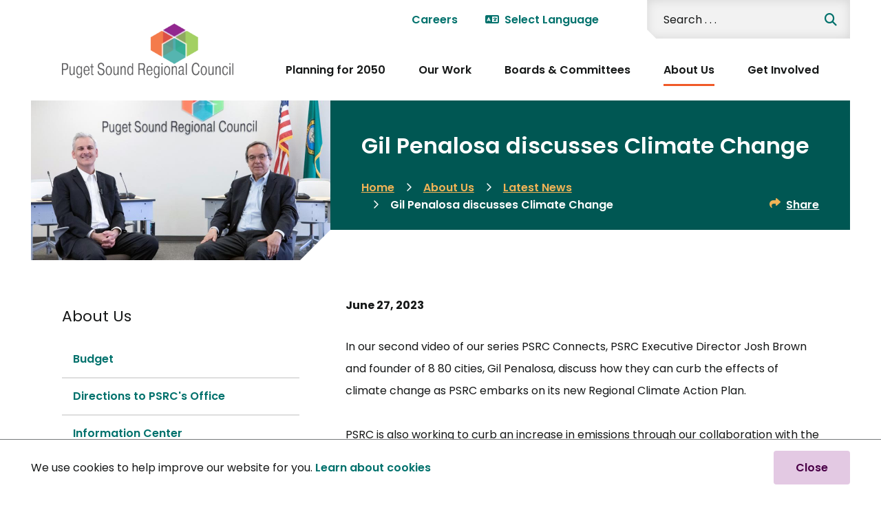

--- FILE ---
content_type: text/html; charset=UTF-8
request_url: https://www.psrc.org/about-us/media-hub/gil-penalosa-discusses-climate-change
body_size: 11541
content:
<!DOCTYPE html><html lang="en" dir="ltr" prefix="content: http://purl.org/rss/1.0/modules/content/ dc: http://purl.org/dc/terms/ foaf: http://xmlns.com/foaf/0.1/ og: http://ogp.me/ns# rdfs: http://www.w3.org/2000/01/rdf-schema# schema: http://schema.org/ sioc: http://rdfs.org/sioc/ns# sioct: http://rdfs.org/sioc/types# skos: http://www.w3.org/2004/02/skos/core# xsd: http://www.w3.org/2001/XMLSchema# "><head><meta charset="utf-8" /><meta name="description" content="In our second video of our series PSRC Connects, PSRC Executive Director Josh Brown and founder of 8 80 cities, Gil Penalosa, discuss how they can curb the effects of climate change as PSRC embarks on its new Regional Climate Action Plan. PSRC is also working to curb an increase in emissions through our collaboration with the Puget Sound Clean Air agency on the Regional Electric Vehicle collaborative clearinghouse, a website that provides information, tools, and funding opportunities. Watch the new PSRC connects." /><meta property="og:site_name" content="Puget Sound Regional Council" /><meta property="og:description" content="In our second video of our series PSRC Connects, PSRC Executive Director Josh Brown and founder of 8 80 cities, Gil Penalosa, discuss how they can curb the effects of climate change as PSRC embarks on its new Regional Climate Action Plan. PSRC is also working to curb an increase in emissions through our collaboration with the Puget Sound Clean Air agency on the Regional Electric Vehicle collaborative clearinghouse, a website that provides information, tools, and funding opportunities. Watch the new PSRC connects." /><meta property="og:image:url" content="https://www.psrc.org/sites/default/files/2023-06/Josh%20and%20Gilpicture.png" /><meta property="og:image:url" content="https://www.psrc.org/sites/default/files/facebook.png" /><meta property="og:image:secure_url" content="https://www.psrc.org/sites/default/files/2023-06/Josh%20and%20Gilpicture.png" /><meta property="og:image:secure_url" content="https://www.psrc.org/sites/default/files/facebook.png" /><meta name="twitter:card" content="summary_large_image" /><meta name="twitter:description" content="In our second video of our series PSRC Connects, PSRC Executive Director Josh Brown and founder of 8 80 cities, Gil Penalosa, discuss how they can curb the effects of climate change as PSRC embarks on its new Regional Climate Action Plan. PSRC is also working to curb an increase in emissions through our collaboration with the Puget Sound Clean Air agency on the Regional Electric Vehicle collaborative clearinghouse, a website that provides information, tools, and funding opportunities. Watch the new PSRC connects." /><meta name="twitter:title" content="Gil Penalosa discusses Climate Change" /><meta name="twitter:url" content="https://www.psrc.org/about-us/media-hub/gil-penalosa-discusses-climate-change" /><meta name="twitter:image" content="https://www.psrc.org/sites/default/files/2023-06/Josh%20and%20Gilpicture.png" /><meta name="Generator" content="Drupal 10 (https://www.drupal.org)" /><meta name="MobileOptimized" content="width" /><meta name="HandheldFriendly" content="true" /><meta name="viewport" content="width=device-width, initial-scale=1.0" /><link rel="icon" href="/sites/default/files/favicon-196x196.png" type="image/png" /><link rel="canonical" href="https://www.psrc.org/about-us/media-hub/gil-penalosa-discusses-climate-change" /><link rel="shortlink" href="https://www.psrc.org/node/10874" /><title>Gil Penalosa discusses Climate Change | Puget Sound Regional Council</title><link rel="stylesheet" media="all" href="/sites/default/files/css/css_f58TKZuHH1ShDYHk55_1YoN489sf-l_6R2pqDw9MgJg.css?delta=0&amp;language=en&amp;theme=psrc&amp;include=eJx1jEEKQjEMBS8UzMrzlPz0-S02TWla5Xt6QXHhws0wzGLiiAnjTQKkVSKOHzdEyI4g9QFuPkxqeYJ6DOW9-ib14xdvM2h1aasnyVYa6-383TTPoHvBI_jNk3leFRSQodckvSRZ09WtV0zwn_4CuD5Dgg" /><link rel="stylesheet" media="all" href="/sites/default/files/css/css_CkE8HfwkRzHsBxqi2oTKzdXKjvl9yvWtiNBBYmu2IAA.css?delta=1&amp;language=en&amp;theme=psrc&amp;include=eJx1jEEKQjEMBS8UzMrzlPz0-S02TWla5Xt6QXHhws0wzGLiiAnjTQKkVSKOHzdEyI4g9QFuPkxqeYJ6DOW9-ib14xdvM2h1aasnyVYa6-383TTPoHvBI_jNk3leFRSQodckvSRZ09WtV0zwn_4CuD5Dgg" /><link rel="stylesheet" media="all" href="//fonts.googleapis.com/css2?family=Cabin:wght@400;600;700&amp;family=Poppins:wght@400;600;700" /><script type="application/json" data-drupal-selector="drupal-settings-json">{"path":{"baseUrl":"\/","pathPrefix":"","currentPath":"node\/10874","currentPathIsAdmin":false,"isFront":false,"currentLanguage":"en"},"pluralDelimiter":"\u0003","suppressDeprecationErrors":true,"ajaxPageState":{"libraries":"[base64]","theme":"psrc","theme_token":null},"ajaxTrustedUrl":{"\/search":true},"cookieconsent":{"message":"We use cookies to help improve our website for you.","dismiss":"Close","learnMore":"Learn about cookies","link":"\/privacy-policy","path":"\/","expiry":365,"target":"_self","domain":".www.psrc.org","markup":"\u003Cdiv class=\u0022cc_banner cc_container cc_container--open\u0022\u003E\n    \u003Cbutton data-cc-event=\u0022click:dismiss\u0022 class=\u0022cc_btn cc_btn_accept_all\u0022\u003EClose\u003C\/button\u003E\n    \u003Cp class=\u0022cc_message\u0022\u003EWe use cookies to help improve our website for you. \u003Ca data-cc-if=\u0022options.link\u0022 target=\u0022_self\u0022 class=\u0022cc_more_info\u0022 href=\u0022\/privacy-policy\u0022\u003ELearn about cookies\u003C\/a\u003E\u003C\/p\u003E\n    \u003Ca class=\u0022cc_logo\u0022 target=\u0022_blank\u0022 href=\u0022http:\/\/silktide.com\/cookieconsent\u0022\u003ECookie Consent plugin for the EU cookie law\u003C\/a\u003E\n\u003C\/div\u003E\n","container":null,"theme":""},"field_group":{"html_element":{"mode":"default","context":"view","settings":{"classes":"","show_empty_fields":false,"id":"","element":"strong","show_label":false,"label_element":"h3","label_element_classes":"","attributes":"","effect":"none","speed":"fast"}}},"search_api_autocomplete":{"search_solr":{"auto_submit":true,"min_length":3}},"gtranslate":{"switcher_horizontal_position":"left","switcher_vertical_position":"bottom","horizontal_position":"inline","vertical_position":"inline","float_switcher_open_direction":"top","switcher_open_direction":"bottom","default_language":"en","native_language_names":1,"detect_browser_language":0,"add_new_line":1,"select_language_label":"Select Language","flag_size":32,"flag_style":"2d","globe_size":60,"alt_flags":[],"wrapper_selector":".gtranslate_wrapper","url_structure":"none","custom_domains":null,"languages":["en","ar","bg","zh-CN","zh-TW","hr","cs","da","nl","fi","fr","de","el","hi","it","ja","ko","no","pl","pt","ro","ru","es","sv","ca","tl","iw","id","lv","lt","sr","sk","sl","uk","vi","sq","et","gl","hu","mt","th","tr","fa","af","ms","sw","ga","cy","be","is","mk","yi","hy","az","eu","ka","ht","ur","bn","bs","ceb"],"custom_css":"","flags_location":"\/modules\/contrib\/gtranslate\/flags\/"},"quicklink":{"admin_link_container_patterns":["#block-local-tasks-block a",".block-local-tasks-block a","#drupal-off-canvas a","#toolbar-administration a"],"ignore_admin_paths":true,"ignore_ajax_links":true,"ignore_file_ext":true,"total_request_limit":0,"concurrency_throttle_limit":0,"idle_wait_timeout":2000,"viewport_delay":0,"debug":false,"url_patterns_to_ignore":["user\/logout","#","\/admin","\/edit"]},"user":{"uid":0,"permissionsHash":"528880c1deb1f65f78e91b313e9ffca0674c5b21bf274e44a102828131bfd611"}}</script><script src="/sites/default/files/js/js_uQzDd0_fhXGfpn93gldFz-_LxgSQFImaDpuWyW-4VRU.js?scope=header&amp;delta=0&amp;language=en&amp;theme=psrc&amp;include=eJx1ilEOAjEIBS9U0yM1SLGSsoCFzcbb65fJJuvfm5mHZpMJTYM0a1Am64iCJ32i28ZaPBbWIXYHKUGw8NnAucGehra5UFL948vIBRoC38vBfVC2vsy7HVpeO-MU1ll_q7FyXgY3eT9Y5Cp-AE1tVjg"></script><link rel="apple-touch-icon" href="/themes/custom/psrc/images/apple-touch-icon.png" /><script async="" id="infogram-async" src="https://e.infogr.am/js/dist/embed-loader-min.js"></script><script src=https://kit.fontawesome.com/97594b8e7e.js crossorigin="anonymous"></script><script async src="https://www.googletagmanager.com/gtag/js?id=UA-10500475-1"></script><script>
window.dataLayer = window.dataLayer || [];
function gtag(){dataLayer.push(arguments);}
gtag('js', new Date());
gtag('config', 'UA-10500475-1');
</script><script async src="https://www.googletagmanager.com/gtag/js?id=G-3LKM00K29X"></script><script> window.dataLayer = window.dataLayer || []; function gtag(){dataLayer.push(arguments);} gtag('js', new Date()); gtag('config', 'G-3LKM00K29X'); </script><script async src="https://www.googletagmanager.com/gtag/js?id=G-H8D98J721T"></script><script>
window.dataLayer = window.dataLayer || [];
function gtag(){dataLayer.push(arguments);}
gtag('js', new Date());
gtag('config', 'G-H8D98J721T');
</script></head><body class="about-us-media-hub-gil-penalosa-discusses-climate-change p-nid--10874 p-type--news path-node page-node-type-news"> <a href="#main-content" class="visually-hidden focusable a-skip-link">Skip to main content</a> <a href="#main-menu-wrapper" class="visually-hidden focusable a-skip-link">Skip to main menu</a> <a href="#footer" class="visually-hidden focusable a-skip-link">Skip to footer</a><div class="dialog-off-canvas-main-canvas" data-off-canvas-main-canvas> <header id="header" class="t-header t-header--desktop" role="banner"><div class="t-header__row t-header__row--top"><div class="m-menu-wrapper m-menu-wrapper--header" id="header-menu"><div class="region region-menu__header"> <nav role="navigation" aria-labelledby="block-psrc-headermenu-menu" id="block-psrc-headermenu" class="block block-menu navigation menu--header-menu"><h2 class="visually-hidden" id="block-psrc-headermenu-menu">Header menu</h2><ul class="m-menu"><li class="m-menu__item"><a href="https://psrc.org/about/careers" class="m-menu__item-link">Careers</a></li></ul> </nav></div><div aria-hidden="true" id="language-selector" class="m-gtranslate"><div class="region region-gtranslate"><div id="block-gtranslate-2" class="block block-gtranslate block-gtranslate-block"><div class="gtranslate_wrapper"></div></div></div></div></div><div class="m-search-form"><div class="region region-search"><div class="views-exposed-form block block-views block-views-exposed-filter-blocksearch-solr-page-1" data-drupal-selector="views-exposed-form-search-solr-page-1" id="block-exposedformsearch-solrpage-1"><form action="/search" method="get" id="views-exposed-form-search-solr-page-1" accept-charset="UTF-8"><div class="form--inline clearfix"><div class="js-form-item form-item js-form-type-search-api-autocomplete form-type-search-api-autocomplete js-form-item-s form-item-s"> <label for="edit-s">Search</label> <input data-drupal-selector="edit-s" data-search-api-autocomplete-search="search_solr" class="form-autocomplete form-text" data-autocomplete-path="/search_api_autocomplete/search_solr?display=page_1&amp;&amp;filter=s" type="text" id="edit-s" name="s" value="" size="30" maxlength="128" /></div><div data-drupal-selector="edit-actions" class="form-actions js-form-wrapper form-wrapper" id="edit-actions"><input data-drupal-selector="edit-submit-search-solr" type="submit" id="edit-submit-search-solr" value="Search" class="button js-form-submit form-submit" /></div></div></form></div></div></div></div><div class="t-header__row t-header__row--bottom"><div class="t-container"><div class="a-logo"><div class="region region-logo"><div id="block-psrc-branding" class="block block-system block-system-branding-block"> <a href="/" rel="home" class="site-logo"> <img src="/sites/default/files/PSRC%20Logo%20%40x2.png" alt="Home" /> </a></div></div></div><div class="t-header__menu-wrapper" id="main-menu-wrapper"><div class="m-menu-wrapper m-menu-wrapper--main" id="main-menu"><div class="region region-menu"> <nav role="navigation" aria-labelledby="block-psrc-mainnavigation-menu" id="block-psrc-mainnavigation" class="block block-menu navigation menu--main"><h2 class="visually-hidden" id="block-psrc-mainnavigation-menu">Main navigation</h2><ul class="m-menu"><li class="m-menu__item m-menu__item--expanded"> <span class="m-menu__item-link-wrapper a-menu-link-wrapper a-menu-link-wrapper--parent"> <a href="/planning-2050" class="a-menu-link-wrapper__link" data-drupal-link-system-path="node/32">Planning for 2050</a> <button class="a-menu-link-wrapper__trigger" aria-haspopup="true" aria-expanded="false" aria-label="Expand the Planning for 2050 section of the menu"></button> </span><ul class="m-menu"><li class="m-menu__item m-menu__item--expanded"> <span class="m-menu__item-link-wrapper a-menu-link-wrapper a-menu-link-wrapper--parent"> <a href="/planning-2050/vision-2050" class="a-menu-link-wrapper__link" data-drupal-link-system-path="node/27">VISION 2050</a> <button class="a-menu-link-wrapper__trigger" aria-haspopup="true" aria-expanded="false" aria-label="Expand the VISION 2050 section of the menu"></button> </span><ul class="m-menu"><li class="m-menu__item"> <span class="m-menu__item-link-wrapper a-menu-link-wrapper"><a href="/planning-2050/vision-2050/data-research" class="a-menu-link-wrapper__link" data-drupal-link-system-path="node/33">Data &amp; Research</a></span></li><li class="m-menu__item"> <span class="m-menu__item-link-wrapper a-menu-link-wrapper"><a href="/planning-2050/vision-2050/environmental-review" class="a-menu-link-wrapper__link" data-drupal-link-system-path="node/34">Environmental Review</a></span></li><li class="m-menu__item"> <span class="m-menu__item-link-wrapper a-menu-link-wrapper"><a href="/planning-2050/vision/vision-2050-planning-resources" class="a-menu-link-wrapper__link" data-drupal-link-system-path="node/10103">Planning Resources</a></span></li><li class="m-menu__item"> <span class="m-menu__item-link-wrapper a-menu-link-wrapper"><a href="/planning-2050/vision/vision-2050-awards" class="a-menu-link-wrapper__link" data-drupal-link-system-path="node/10102">VISION 2050 Awards</a></span></li><li class="m-menu__item"> <span class="m-menu__item-link-wrapper a-menu-link-wrapper"><a href="/planning-2050/vision-2050/youth-engagement-psrc" class="a-menu-link-wrapper__link" data-drupal-link-system-path="node/37">Youth Engagement at PSRC</a></span></li></ul></li><li class="m-menu__item"> <span class="m-menu__item-link-wrapper a-menu-link-wrapper"><a href="/planning-2050/regional-economic-strategy" class="a-menu-link-wrapper__link" data-drupal-link-system-path="node/38">Regional Economic Strategy</a></span></li><li class="m-menu__item m-menu__item--expanded"> <span class="m-menu__item-link-wrapper a-menu-link-wrapper a-menu-link-wrapper--parent"> <a href="/planning-2050/regional-transportation-plan" class="a-menu-link-wrapper__link" data-drupal-link-system-path="node/42">Regional Transportation Plan</a> <button class="a-menu-link-wrapper__trigger" aria-haspopup="true" aria-expanded="false" aria-label="Expand the Regional Transportation Plan section of the menu"></button> </span><ul class="m-menu"><li class="m-menu__item"> <span class="m-menu__item-link-wrapper a-menu-link-wrapper"><a href="/planning-2050/regional-transportation-plan/coordinated-mobility-plan" class="a-menu-link-wrapper__link" data-drupal-link-system-path="node/244">Coordinated Mobility Plan</a></span></li><li class="m-menu__item"> <span class="m-menu__item-link-wrapper a-menu-link-wrapper"><a href="/planning-2050/regional-transportation-plan/projects-approvals" class="a-menu-link-wrapper__link" data-drupal-link-system-path="node/45">Projects &amp; Approvals</a></span></li><li class="m-menu__item"> <span class="m-menu__item-link-wrapper a-menu-link-wrapper"><a href="https://psrcwa.shinyapps.io/rtp-dashboard/" class="a-menu-link-wrapper__link">RTP Performance Dashboard</a></span></li></ul></li><li class="m-menu__item m-menu__item--expanded"> <span class="m-menu__item-link-wrapper a-menu-link-wrapper a-menu-link-wrapper--parent"> <a href="/planning-2050/regional-projects" class="a-menu-link-wrapper__link" data-drupal-link-system-path="node/47">Regional Projects</a> <button class="a-menu-link-wrapper__trigger" aria-haspopup="true" aria-expanded="false" aria-label="Expand the Regional Projects section of the menu"></button> </span><ul class="m-menu"><li class="m-menu__item"> <span class="m-menu__item-link-wrapper a-menu-link-wrapper"><a href="/planning-2050/regional-projects/join-eac" class="a-menu-link-wrapper__link" data-drupal-link-system-path="node/10349">Equity Advisory Committee: Call for Applications</a></span></li><li class="m-menu__item"> <span class="m-menu__item-link-wrapper a-menu-link-wrapper"><a href="/planning-2050/regional-projects/2027-res" class="a-menu-link-wrapper__link" data-drupal-link-system-path="node/11781">Regional Economic Strategy Engagement Hub</a></span></li><li class="m-menu__item m-menu__item--collapsed"> <span class="m-menu__item-link-wrapper a-menu-link-wrapper"><a href="/planning-2050/regional-projects/2026-rtp" class="a-menu-link-wrapper__link" data-drupal-link-system-path="node/11785">Regional Transportation Plan Engagement Hub</a></span></li></ul></li></ul></li><li class="m-menu__item m-menu__item--expanded"> <span class="m-menu__item-link-wrapper a-menu-link-wrapper a-menu-link-wrapper--parent"> <a href="/our-work" class="a-menu-link-wrapper__link" data-drupal-link-system-path="node/28">Our Work</a> <button class="a-menu-link-wrapper__trigger" aria-haspopup="true" aria-expanded="false" aria-label="Expand the Our Work section of the menu"></button> </span><ul class="m-menu"><li class="m-menu__item m-menu__item--expanded"> <span class="m-menu__item-link-wrapper a-menu-link-wrapper a-menu-link-wrapper--parent"> <a href="/our-work/data" class="a-menu-link-wrapper__link" data-drupal-link-system-path="node/86">Data</a> <button class="a-menu-link-wrapper__trigger" aria-haspopup="true" aria-expanded="false" aria-label="Expand the Data section of the menu"></button> </span><ul class="m-menu"><li class="m-menu__item"> <span class="m-menu__item-link-wrapper a-menu-link-wrapper"><a href="https://psrcwa.shinyapps.io/community-profiles/" class="a-menu-link-wrapper__link">Community Profiles</a></span></li><li class="m-menu__item"> <span class="m-menu__item-link-wrapper a-menu-link-wrapper"><a href="https://psrc-psregcncl.hub.arcgis.com/" class="a-menu-link-wrapper__link">Data Portal</a></span></li></ul></li><li class="m-menu__item m-menu__item--expanded"> <span class="m-menu__item-link-wrapper a-menu-link-wrapper a-menu-link-wrapper--parent"> <a href="/our-work/economy" class="a-menu-link-wrapper__link" data-drupal-link-system-path="node/93">Economy</a> <button class="a-menu-link-wrapper__trigger" aria-haspopup="true" aria-expanded="false" aria-label="Expand the Economy section of the menu"></button> </span><ul class="m-menu"><li class="m-menu__item"> <span class="m-menu__item-link-wrapper a-menu-link-wrapper"><a href="/our-work/industrial-lands" class="a-menu-link-wrapper__link" data-drupal-link-system-path="node/10191">Industrial Lands</a></span></li><li class="m-menu__item"> <span class="m-menu__item-link-wrapper a-menu-link-wrapper"><a href="/our-work/regional-aviation-baseline-study" class="a-menu-link-wrapper__link" data-drupal-link-system-path="node/2166">Regional Aviation Baseline Study</a></span></li></ul></li><li class="m-menu__item m-menu__item--expanded"> <span class="m-menu__item-link-wrapper a-menu-link-wrapper a-menu-link-wrapper--parent"> <a href="/our-work/environment" class="a-menu-link-wrapper__link" data-drupal-link-system-path="node/10759">Environment</a> <button class="a-menu-link-wrapper__trigger" aria-haspopup="true" aria-expanded="false" aria-label="Expand the Environment section of the menu"></button> </span><ul class="m-menu"><li class="m-menu__item"> <span class="m-menu__item-link-wrapper a-menu-link-wrapper"><a href="/our-work/open-space-conservation" class="a-menu-link-wrapper__link" data-drupal-link-system-path="node/310">Open Space Conservation</a></span></li><li class="m-menu__item"> <span class="m-menu__item-link-wrapper a-menu-link-wrapper"><a href="/our-work/puget-sound-recovery" class="a-menu-link-wrapper__link" data-drupal-link-system-path="node/301">Puget Sound Recovery</a></span></li><li class="m-menu__item"> <span class="m-menu__item-link-wrapper a-menu-link-wrapper"><a href="/our-work/stormwater-parks" class="a-menu-link-wrapper__link" data-drupal-link-system-path="node/2176">Stormwater Parks</a></span></li></ul></li><li class="m-menu__item m-menu__item--expanded"> <span class="m-menu__item-link-wrapper a-menu-link-wrapper a-menu-link-wrapper--parent"> <a href="/our-work/equity" class="a-menu-link-wrapper__link" data-drupal-link-system-path="node/10130">Equity</a> <button class="a-menu-link-wrapper__trigger" aria-haspopup="true" aria-expanded="false" aria-label="Expand the Equity section of the menu"></button> </span><ul class="m-menu"><li class="m-menu__item"> <span class="m-menu__item-link-wrapper a-menu-link-wrapper"><a href="/our-work/equity/equity-tracker" class="a-menu-link-wrapper__link" data-drupal-link-system-path="node/11335">Equity Tracker</a></span></li><li class="m-menu__item"> <span class="m-menu__item-link-wrapper a-menu-link-wrapper"><a href="https://www.psrc.org/our-work/legacy-structural-racism" class="a-menu-link-wrapper__link">Legacy of Structural Racism</a></span></li></ul></li><li class="m-menu__item m-menu__item--expanded"> <span class="m-menu__item-link-wrapper a-menu-link-wrapper a-menu-link-wrapper--parent"> <a href="/our-work/funding" class="a-menu-link-wrapper__link" data-drupal-link-system-path="node/11116">Funding</a> <button class="a-menu-link-wrapper__trigger" aria-haspopup="true" aria-expanded="false" aria-label="Expand the Funding section of the menu"></button> </span><ul class="m-menu"><li class="m-menu__item m-menu__item--collapsed"> <span class="m-menu__item-link-wrapper a-menu-link-wrapper"><a href="/our-work/funding/project-selection" class="a-menu-link-wrapper__link" data-drupal-link-system-path="node/11117">Project Selection</a></span></li><li class="m-menu__item"> <span class="m-menu__item-link-wrapper a-menu-link-wrapper"><a href="/our-work/funding/tracking-delivery" class="a-menu-link-wrapper__link" data-drupal-link-system-path="node/11133">Project Tracking &amp; Delivery</a></span></li><li class="m-menu__item m-menu__item--collapsed"> <span class="m-menu__item-link-wrapper a-menu-link-wrapper"><a href="/our-work/funding/transportation-improvement-program" class="a-menu-link-wrapper__link" data-drupal-link-system-path="node/11120">Transportation Improvement Program (TIP)</a></span></li></ul></li><li class="m-menu__item m-menu__item--expanded"> <span class="m-menu__item-link-wrapper a-menu-link-wrapper a-menu-link-wrapper--parent"> <a href="/our-work/growth-management" class="a-menu-link-wrapper__link" data-drupal-link-system-path="node/10762">Growth Management</a> <button class="a-menu-link-wrapper__trigger" aria-haspopup="true" aria-expanded="false" aria-label="Expand the Growth Management section of the menu"></button> </span><ul class="m-menu"><li class="m-menu__item"> <span class="m-menu__item-link-wrapper a-menu-link-wrapper"><a href="/our-work/centers" class="a-menu-link-wrapper__link" data-drupal-link-system-path="node/238">Centers</a></span></li><li class="m-menu__item"> <span class="m-menu__item-link-wrapper a-menu-link-wrapper"><a href="/our-work/plan-review" class="a-menu-link-wrapper__link" data-drupal-link-system-path="node/2161">Plan Review</a></span></li><li class="m-menu__item"> <span class="m-menu__item-link-wrapper a-menu-link-wrapper"><a href="/our-work/transit-oriented-development" class="a-menu-link-wrapper__link" data-drupal-link-system-path="node/10200">Transit-Oriented Development</a></span></li></ul></li><li class="m-menu__item m-menu__item--expanded"> <span class="m-menu__item-link-wrapper a-menu-link-wrapper a-menu-link-wrapper--parent"> <a href="/our-work/housing" class="a-menu-link-wrapper__link" data-drupal-link-system-path="node/10760">Housing</a> <button class="a-menu-link-wrapper__trigger" aria-haspopup="true" aria-expanded="false" aria-label="Expand the Housing section of the menu"></button> </span><ul class="m-menu"><li class="m-menu__item"> <span class="m-menu__item-link-wrapper a-menu-link-wrapper"><a href="/our-work/housing-innovations-program-hip" class="a-menu-link-wrapper__link" data-drupal-link-system-path="node/267">Housing Innovations Program (HIP)</a></span></li><li class="m-menu__item"> <span class="m-menu__item-link-wrapper a-menu-link-wrapper"><a href="/our-work/housing-typology" class="a-menu-link-wrapper__link" data-drupal-link-system-path="node/10727">Housing Opportunities by Place (HOP)</a></span></li><li class="m-menu__item"> <span class="m-menu__item-link-wrapper a-menu-link-wrapper"><a href="/our-work/regional-housing-strategy" class="a-menu-link-wrapper__link" data-drupal-link-system-path="node/2175">Regional Housing Strategy</a></span></li></ul></li><li class="m-menu__item m-menu__item--expanded"> <span class="m-menu__item-link-wrapper a-menu-link-wrapper a-menu-link-wrapper--parent"> <a href="/our-work/safety" class="a-menu-link-wrapper__link" data-drupal-link-system-path="node/10990">Safety</a> <button class="a-menu-link-wrapper__trigger" aria-haspopup="true" aria-expanded="false" aria-label="Expand the Safety section of the menu"></button> </span><ul class="m-menu"><li class="m-menu__item"> <span class="m-menu__item-link-wrapper a-menu-link-wrapper"><a href="/our-work/high-injury-network" class="a-menu-link-wrapper__link" data-drupal-link-system-path="node/11797">High-Injury Network</a></span></li><li class="m-menu__item"> <span class="m-menu__item-link-wrapper a-menu-link-wrapper"><a href="/our-work/regional-safety-action-plan" class="a-menu-link-wrapper__link" data-drupal-link-system-path="node/10991">Regional Safety Action Plan</a></span></li><li class="m-menu__item"> <span class="m-menu__item-link-wrapper a-menu-link-wrapper"><a href="/our-work/regional-safety-action-plan/tribal-safety-planning" class="a-menu-link-wrapper__link" data-drupal-link-system-path="node/12014">Tribal Transportation Safety Planning</a></span></li></ul></li><li class="m-menu__item m-menu__item--expanded"> <span class="m-menu__item-link-wrapper a-menu-link-wrapper a-menu-link-wrapper--parent"> <a href="/our-work/transportation" class="a-menu-link-wrapper__link" data-drupal-link-system-path="node/11091">Transportation</a> <button class="a-menu-link-wrapper__trigger" aria-haspopup="true" aria-expanded="false" aria-label="Expand the Transportation section of the menu"></button> </span><ul class="m-menu"><li class="m-menu__item"> <span class="m-menu__item-link-wrapper a-menu-link-wrapper"><a href="/our-work/pedestrian-and-bicycle-planning" class="a-menu-link-wrapper__link" data-drupal-link-system-path="node/292">Pedestrian and Bicycle Planning</a></span></li><li class="m-menu__item"> <span class="m-menu__item-link-wrapper a-menu-link-wrapper"><a href="/our-work/transit" class="a-menu-link-wrapper__link" data-drupal-link-system-path="node/11124">Transit</a></span></li></ul></li></ul></li><li class="m-menu__item m-menu__item--expanded"> <span class="m-menu__item-link-wrapper a-menu-link-wrapper a-menu-link-wrapper--parent"> <a href="/boards-committees" class="a-menu-link-wrapper__link" data-drupal-link-system-path="node/29">Boards &amp; Committees</a> <button class="a-menu-link-wrapper__trigger" aria-haspopup="true" aria-expanded="false" aria-label="Expand the Boards &amp; Committees section of the menu"></button> </span><ul class="m-menu"><li class="m-menu__item"> <span class="m-menu__item-link-wrapper a-menu-link-wrapper"><a href="/boards-committees/boards" class="a-menu-link-wrapper__link" data-drupal-link-system-path="node/99">Boards</a></span></li><li class="m-menu__item"> <span class="m-menu__item-link-wrapper a-menu-link-wrapper"><a href="/boards-committees/advisory-committees" class="a-menu-link-wrapper__link" data-drupal-link-system-path="node/106">Advisory Committees</a></span></li><li class="m-menu__item"> <span class="m-menu__item-link-wrapper a-menu-link-wrapper"><a href="/boards-committees/agendas-resources" class="a-menu-link-wrapper__link" data-drupal-link-system-path="node/122">Agendas &amp; Resources</a></span></li><li class="m-menu__item"> <span class="m-menu__item-link-wrapper a-menu-link-wrapper"><a href="/watch-meetings" class="a-menu-link-wrapper__link" data-drupal-link-system-path="node/10140">Watch Meetings</a></span></li></ul></li><li class="m-menu__item m-menu__item--expanded m-menu__item--active-trail"> <span class="m-menu__item-link-wrapper a-menu-link-wrapper a-menu-link-wrapper--parent"> <a href="/about-us" class="a-menu-link-wrapper__link" data-drupal-link-system-path="node/123">About Us</a> <button class="a-menu-link-wrapper__trigger" aria-haspopup="true" aria-expanded="false" aria-label="Expand the About Us section of the menu"></button> </span><ul class="m-menu"><li class="m-menu__item"> <span class="m-menu__item-link-wrapper a-menu-link-wrapper"><a href="/about-us/budget" class="a-menu-link-wrapper__link" data-drupal-link-system-path="node/126">Budget</a></span></li><li class="m-menu__item"> <span class="m-menu__item-link-wrapper a-menu-link-wrapper"><a href="/about-us/directions" class="a-menu-link-wrapper__link" data-drupal-link-system-path="node/11184">Directions to PSRC&#039;s Office</a></span></li><li class="m-menu__item"> <span class="m-menu__item-link-wrapper a-menu-link-wrapper"><a href="/about-us/information-center" class="a-menu-link-wrapper__link" data-drupal-link-system-path="node/136">Information Center</a></span></li><li class="m-menu__item"> <span class="m-menu__item-link-wrapper a-menu-link-wrapper"><a href="/about-us/latest-news" class="a-menu-link-wrapper__link" data-drupal-link-system-path="node/131">Latest News</a></span></li><li class="m-menu__item"> <span class="m-menu__item-link-wrapper a-menu-link-wrapper"><a href="/about-us/media-contacts" class="a-menu-link-wrapper__link" data-drupal-link-system-path="node/139">Media Contacts</a></span></li><li class="m-menu__item m-menu__item--expanded"> <span class="m-menu__item-link-wrapper a-menu-link-wrapper a-menu-link-wrapper--parent"> <a href="/about-us/member-organizations" class="a-menu-link-wrapper__link" data-drupal-link-system-path="node/124">Member Organizations</a> <button class="a-menu-link-wrapper__trigger" aria-haspopup="true" aria-expanded="false" aria-label="Expand the Member Organizations section of the menu"></button> </span><ul class="m-menu"><li class="m-menu__item"> <span class="m-menu__item-link-wrapper a-menu-link-wrapper"><a href="/about-us/member-organizations/membership-dues" class="a-menu-link-wrapper__link" data-drupal-link-system-path="node/127">Membership Dues</a></span></li><li class="m-menu__item"> <span class="m-menu__item-link-wrapper a-menu-link-wrapper"><a href="/about-us/member-organizations/request-letter-support" class="a-menu-link-wrapper__link" data-drupal-link-system-path="node/11451">Request Letter of Support</a></span></li></ul></li><li class="m-menu__item"> <span class="m-menu__item-link-wrapper a-menu-link-wrapper"><a href="/about-us/request-proposals" class="a-menu-link-wrapper__link" data-drupal-link-system-path="node/128">Request for Proposals</a></span></li><li class="m-menu__item"> <span class="m-menu__item-link-wrapper a-menu-link-wrapper"><a href="/about-us/staff-directory" class="a-menu-link-wrapper__link" data-drupal-link-system-path="node/125">Staff Directory</a></span></li><li class="m-menu__item"> <span class="m-menu__item-link-wrapper a-menu-link-wrapper"><a href="/about-us/tribes" class="a-menu-link-wrapper__link" data-drupal-link-system-path="node/130">Tribes</a></span></li></ul></li><li class="m-menu__item m-menu__item--expanded"> <span class="m-menu__item-link-wrapper a-menu-link-wrapper a-menu-link-wrapper--parent"> <a href="/get-involved" class="a-menu-link-wrapper__link" data-drupal-link-system-path="node/10999">Get Involved</a> <button class="a-menu-link-wrapper__trigger" aria-haspopup="true" aria-expanded="false" aria-label="Expand the Get Involved section of the menu"></button> </span><ul class="m-menu"><li class="m-menu__item"> <span class="m-menu__item-link-wrapper a-menu-link-wrapper"><a href="/get-involved/calendar" class="a-menu-link-wrapper__link" data-drupal-link-system-path="node/121">Calendar</a></span></li><li class="m-menu__item"> <span class="m-menu__item-link-wrapper a-menu-link-wrapper"><a href="/get-involved/join-policy-board" class="a-menu-link-wrapper__link" data-drupal-link-system-path="node/11045">Join a Policy Board</a></span></li><li class="m-menu__item"> <span class="m-menu__item-link-wrapper a-menu-link-wrapper"><a href="/get-involved/language-assistance" class="a-menu-link-wrapper__link" data-drupal-link-system-path="node/141">Language Assistance</a></span></li><li class="m-menu__item"> <span class="m-menu__item-link-wrapper a-menu-link-wrapper"><a href="http://eepurl.com/hQnYmj" class="a-menu-link-wrapper__link">Newsletter Sign-up</a></span></li><li class="m-menu__item"> <span class="m-menu__item-link-wrapper a-menu-link-wrapper"><a href="/get-involved/public-participation-meetings" class="a-menu-link-wrapper__link" data-drupal-link-system-path="node/142">Public Participation at Meetings</a></span></li><li class="m-menu__item"> <span class="m-menu__item-link-wrapper a-menu-link-wrapper"><a href="/get-involved/summer-planning-academy" class="a-menu-link-wrapper__link" data-drupal-link-system-path="node/10745">Summer Planning Academy</a></span></li><li class="m-menu__item"> <span class="m-menu__item-link-wrapper a-menu-link-wrapper"><a href="/get-involved/webinars-workshops" class="a-menu-link-wrapper__link" data-drupal-link-system-path="node/10178">Webinars &amp; Workshops</a></span></li></ul></li></ul> </nav></div></div></div></div></div></header><header id="header" class="t-header t-header--mobile" role="banner"><div class="t-header__row t-header__row--top"><div class="m-menu-wrapper m-menu-wrapper--header m-menu-wrapper--header__tablet" id="header-menu"><div class="region region-menu__header"> <nav role="navigation" aria-labelledby="block-psrc-headermenu-menu" id="block-psrc-headermenu" class="block block-menu navigation menu--header-menu"><h2 class="visually-hidden" id="block-psrc-headermenu-menu">Header menu</h2><ul class="m-menu"><li class="m-menu__item"><a href="https://psrc.org/about/careers" class="m-menu__item-link">Careers</a></li></ul> </nav></div><div aria-hidden="true" id="language-selector" class="m-gtranslate"><div class="region region-gtranslate"><div id="block-gtranslate-2" class="block block-gtranslate block-gtranslate-block"><div class="gtranslate_wrapper"></div></div></div></div></div></div><div class="t-header__row t-header__row--bottom"><div class="t-container"><div class="a-logo"><div class="region region-logo"><div id="block-psrc-branding" class="block block-system block-system-branding-block"> <a href="/" rel="home" class="site-logo"> <img src="/sites/default/files/PSRC%20Logo%20%40x2.png" alt="Home" /> </a></div></div></div><div class="a-alerts-trigger__wrapper m-menu-wrapper--header__wrapper"><div class="m-menu-wrapper m-menu-wrapper--header m-menu-wrapper--header__mobile" id="header-menu"><div class="region region-menu__header"> <nav role="navigation" aria-labelledby="block-psrc-headermenu-menu" id="block-psrc-headermenu" class="block block-menu navigation menu--header-menu"><h2 class="visually-hidden" id="block-psrc-headermenu-menu">Header menu</h2><ul class="m-menu"><li class="m-menu__item"><a href="https://psrc.org/about/careers" class="m-menu__item-link">Careers</a></li></ul> </nav></div></div><div aria-hidden="true" id="language-selector" class="m-gtranslate"><div class="region region-gtranslate"><div id="block-gtranslate-2" class="block block-gtranslate block-gtranslate-block"><div class="gtranslate_wrapper"></div></div></div></div></div> <button class="a-search-trigger a-button__alt" aria-haspopup="true" aria-expanded="false" aria-controls="mobile-search-wrapper" title="Expand the search form">Search</button> <button class="a-menu-trigger a-button" aria-haspopup="true" aria-expanded="false" aria-controls="mobile-menu-wrapper" title="Expand the menu">Menu</button></div></div><div class="o-mobile-menu__wrapper" id="mobile-menu-wrapper" aria-hidden="true"><div class="o-mobile-menu__main-menu m-menu-wrapper m-menu-wrapper--main" id="main-menu"><div class="region region-menu"> <nav role="navigation" aria-labelledby="block-psrc-mainnavigation-menu" id="block-psrc-mainnavigation" class="block block-menu navigation menu--main"><h2 class="visually-hidden" id="block-psrc-mainnavigation-menu">Main navigation</h2><ul class="m-menu"><li class="m-menu__item m-menu__item--expanded"> <span class="m-menu__item-link-wrapper a-menu-link-wrapper a-menu-link-wrapper--parent"> <a href="/planning-2050" class="a-menu-link-wrapper__link" data-drupal-link-system-path="node/32">Planning for 2050</a> <button class="a-menu-link-wrapper__trigger" aria-haspopup="true" aria-expanded="false" aria-label="Expand the Planning for 2050 section of the menu"></button> </span><ul class="m-menu"><li class="m-menu__item m-menu__item--expanded"> <span class="m-menu__item-link-wrapper a-menu-link-wrapper a-menu-link-wrapper--parent"> <a href="/planning-2050/vision-2050" class="a-menu-link-wrapper__link" data-drupal-link-system-path="node/27">VISION 2050</a> <button class="a-menu-link-wrapper__trigger" aria-haspopup="true" aria-expanded="false" aria-label="Expand the VISION 2050 section of the menu"></button> </span><ul class="m-menu"><li class="m-menu__item"> <span class="m-menu__item-link-wrapper a-menu-link-wrapper"><a href="/planning-2050/vision-2050/data-research" class="a-menu-link-wrapper__link" data-drupal-link-system-path="node/33">Data &amp; Research</a></span></li><li class="m-menu__item"> <span class="m-menu__item-link-wrapper a-menu-link-wrapper"><a href="/planning-2050/vision-2050/environmental-review" class="a-menu-link-wrapper__link" data-drupal-link-system-path="node/34">Environmental Review</a></span></li><li class="m-menu__item"> <span class="m-menu__item-link-wrapper a-menu-link-wrapper"><a href="/planning-2050/vision/vision-2050-planning-resources" class="a-menu-link-wrapper__link" data-drupal-link-system-path="node/10103">Planning Resources</a></span></li><li class="m-menu__item"> <span class="m-menu__item-link-wrapper a-menu-link-wrapper"><a href="/planning-2050/vision/vision-2050-awards" class="a-menu-link-wrapper__link" data-drupal-link-system-path="node/10102">VISION 2050 Awards</a></span></li><li class="m-menu__item"> <span class="m-menu__item-link-wrapper a-menu-link-wrapper"><a href="/planning-2050/vision-2050/youth-engagement-psrc" class="a-menu-link-wrapper__link" data-drupal-link-system-path="node/37">Youth Engagement at PSRC</a></span></li></ul></li><li class="m-menu__item"> <span class="m-menu__item-link-wrapper a-menu-link-wrapper"><a href="/planning-2050/regional-economic-strategy" class="a-menu-link-wrapper__link" data-drupal-link-system-path="node/38">Regional Economic Strategy</a></span></li><li class="m-menu__item m-menu__item--expanded"> <span class="m-menu__item-link-wrapper a-menu-link-wrapper a-menu-link-wrapper--parent"> <a href="/planning-2050/regional-transportation-plan" class="a-menu-link-wrapper__link" data-drupal-link-system-path="node/42">Regional Transportation Plan</a> <button class="a-menu-link-wrapper__trigger" aria-haspopup="true" aria-expanded="false" aria-label="Expand the Regional Transportation Plan section of the menu"></button> </span><ul class="m-menu"><li class="m-menu__item"> <span class="m-menu__item-link-wrapper a-menu-link-wrapper"><a href="/planning-2050/regional-transportation-plan/coordinated-mobility-plan" class="a-menu-link-wrapper__link" data-drupal-link-system-path="node/244">Coordinated Mobility Plan</a></span></li><li class="m-menu__item"> <span class="m-menu__item-link-wrapper a-menu-link-wrapper"><a href="/planning-2050/regional-transportation-plan/projects-approvals" class="a-menu-link-wrapper__link" data-drupal-link-system-path="node/45">Projects &amp; Approvals</a></span></li><li class="m-menu__item"> <span class="m-menu__item-link-wrapper a-menu-link-wrapper"><a href="https://psrcwa.shinyapps.io/rtp-dashboard/" class="a-menu-link-wrapper__link">RTP Performance Dashboard</a></span></li></ul></li><li class="m-menu__item m-menu__item--expanded"> <span class="m-menu__item-link-wrapper a-menu-link-wrapper a-menu-link-wrapper--parent"> <a href="/planning-2050/regional-projects" class="a-menu-link-wrapper__link" data-drupal-link-system-path="node/47">Regional Projects</a> <button class="a-menu-link-wrapper__trigger" aria-haspopup="true" aria-expanded="false" aria-label="Expand the Regional Projects section of the menu"></button> </span><ul class="m-menu"><li class="m-menu__item"> <span class="m-menu__item-link-wrapper a-menu-link-wrapper"><a href="/planning-2050/regional-projects/join-eac" class="a-menu-link-wrapper__link" data-drupal-link-system-path="node/10349">Equity Advisory Committee: Call for Applications</a></span></li><li class="m-menu__item"> <span class="m-menu__item-link-wrapper a-menu-link-wrapper"><a href="/planning-2050/regional-projects/2027-res" class="a-menu-link-wrapper__link" data-drupal-link-system-path="node/11781">Regional Economic Strategy Engagement Hub</a></span></li><li class="m-menu__item m-menu__item--collapsed"> <span class="m-menu__item-link-wrapper a-menu-link-wrapper"><a href="/planning-2050/regional-projects/2026-rtp" class="a-menu-link-wrapper__link" data-drupal-link-system-path="node/11785">Regional Transportation Plan Engagement Hub</a></span></li></ul></li></ul></li><li class="m-menu__item m-menu__item--expanded"> <span class="m-menu__item-link-wrapper a-menu-link-wrapper a-menu-link-wrapper--parent"> <a href="/our-work" class="a-menu-link-wrapper__link" data-drupal-link-system-path="node/28">Our Work</a> <button class="a-menu-link-wrapper__trigger" aria-haspopup="true" aria-expanded="false" aria-label="Expand the Our Work section of the menu"></button> </span><ul class="m-menu"><li class="m-menu__item m-menu__item--expanded"> <span class="m-menu__item-link-wrapper a-menu-link-wrapper a-menu-link-wrapper--parent"> <a href="/our-work/data" class="a-menu-link-wrapper__link" data-drupal-link-system-path="node/86">Data</a> <button class="a-menu-link-wrapper__trigger" aria-haspopup="true" aria-expanded="false" aria-label="Expand the Data section of the menu"></button> </span><ul class="m-menu"><li class="m-menu__item"> <span class="m-menu__item-link-wrapper a-menu-link-wrapper"><a href="https://psrcwa.shinyapps.io/community-profiles/" class="a-menu-link-wrapper__link">Community Profiles</a></span></li><li class="m-menu__item"> <span class="m-menu__item-link-wrapper a-menu-link-wrapper"><a href="https://psrc-psregcncl.hub.arcgis.com/" class="a-menu-link-wrapper__link">Data Portal</a></span></li></ul></li><li class="m-menu__item m-menu__item--expanded"> <span class="m-menu__item-link-wrapper a-menu-link-wrapper a-menu-link-wrapper--parent"> <a href="/our-work/economy" class="a-menu-link-wrapper__link" data-drupal-link-system-path="node/93">Economy</a> <button class="a-menu-link-wrapper__trigger" aria-haspopup="true" aria-expanded="false" aria-label="Expand the Economy section of the menu"></button> </span><ul class="m-menu"><li class="m-menu__item"> <span class="m-menu__item-link-wrapper a-menu-link-wrapper"><a href="/our-work/industrial-lands" class="a-menu-link-wrapper__link" data-drupal-link-system-path="node/10191">Industrial Lands</a></span></li><li class="m-menu__item"> <span class="m-menu__item-link-wrapper a-menu-link-wrapper"><a href="/our-work/regional-aviation-baseline-study" class="a-menu-link-wrapper__link" data-drupal-link-system-path="node/2166">Regional Aviation Baseline Study</a></span></li></ul></li><li class="m-menu__item m-menu__item--expanded"> <span class="m-menu__item-link-wrapper a-menu-link-wrapper a-menu-link-wrapper--parent"> <a href="/our-work/environment" class="a-menu-link-wrapper__link" data-drupal-link-system-path="node/10759">Environment</a> <button class="a-menu-link-wrapper__trigger" aria-haspopup="true" aria-expanded="false" aria-label="Expand the Environment section of the menu"></button> </span><ul class="m-menu"><li class="m-menu__item"> <span class="m-menu__item-link-wrapper a-menu-link-wrapper"><a href="/our-work/open-space-conservation" class="a-menu-link-wrapper__link" data-drupal-link-system-path="node/310">Open Space Conservation</a></span></li><li class="m-menu__item"> <span class="m-menu__item-link-wrapper a-menu-link-wrapper"><a href="/our-work/puget-sound-recovery" class="a-menu-link-wrapper__link" data-drupal-link-system-path="node/301">Puget Sound Recovery</a></span></li><li class="m-menu__item"> <span class="m-menu__item-link-wrapper a-menu-link-wrapper"><a href="/our-work/stormwater-parks" class="a-menu-link-wrapper__link" data-drupal-link-system-path="node/2176">Stormwater Parks</a></span></li></ul></li><li class="m-menu__item m-menu__item--expanded"> <span class="m-menu__item-link-wrapper a-menu-link-wrapper a-menu-link-wrapper--parent"> <a href="/our-work/equity" class="a-menu-link-wrapper__link" data-drupal-link-system-path="node/10130">Equity</a> <button class="a-menu-link-wrapper__trigger" aria-haspopup="true" aria-expanded="false" aria-label="Expand the Equity section of the menu"></button> </span><ul class="m-menu"><li class="m-menu__item"> <span class="m-menu__item-link-wrapper a-menu-link-wrapper"><a href="/our-work/equity/equity-tracker" class="a-menu-link-wrapper__link" data-drupal-link-system-path="node/11335">Equity Tracker</a></span></li><li class="m-menu__item"> <span class="m-menu__item-link-wrapper a-menu-link-wrapper"><a href="https://www.psrc.org/our-work/legacy-structural-racism" class="a-menu-link-wrapper__link">Legacy of Structural Racism</a></span></li></ul></li><li class="m-menu__item m-menu__item--expanded"> <span class="m-menu__item-link-wrapper a-menu-link-wrapper a-menu-link-wrapper--parent"> <a href="/our-work/funding" class="a-menu-link-wrapper__link" data-drupal-link-system-path="node/11116">Funding</a> <button class="a-menu-link-wrapper__trigger" aria-haspopup="true" aria-expanded="false" aria-label="Expand the Funding section of the menu"></button> </span><ul class="m-menu"><li class="m-menu__item m-menu__item--collapsed"> <span class="m-menu__item-link-wrapper a-menu-link-wrapper"><a href="/our-work/funding/project-selection" class="a-menu-link-wrapper__link" data-drupal-link-system-path="node/11117">Project Selection</a></span></li><li class="m-menu__item"> <span class="m-menu__item-link-wrapper a-menu-link-wrapper"><a href="/our-work/funding/tracking-delivery" class="a-menu-link-wrapper__link" data-drupal-link-system-path="node/11133">Project Tracking &amp; Delivery</a></span></li><li class="m-menu__item m-menu__item--collapsed"> <span class="m-menu__item-link-wrapper a-menu-link-wrapper"><a href="/our-work/funding/transportation-improvement-program" class="a-menu-link-wrapper__link" data-drupal-link-system-path="node/11120">Transportation Improvement Program (TIP)</a></span></li></ul></li><li class="m-menu__item m-menu__item--expanded"> <span class="m-menu__item-link-wrapper a-menu-link-wrapper a-menu-link-wrapper--parent"> <a href="/our-work/growth-management" class="a-menu-link-wrapper__link" data-drupal-link-system-path="node/10762">Growth Management</a> <button class="a-menu-link-wrapper__trigger" aria-haspopup="true" aria-expanded="false" aria-label="Expand the Growth Management section of the menu"></button> </span><ul class="m-menu"><li class="m-menu__item"> <span class="m-menu__item-link-wrapper a-menu-link-wrapper"><a href="/our-work/centers" class="a-menu-link-wrapper__link" data-drupal-link-system-path="node/238">Centers</a></span></li><li class="m-menu__item"> <span class="m-menu__item-link-wrapper a-menu-link-wrapper"><a href="/our-work/plan-review" class="a-menu-link-wrapper__link" data-drupal-link-system-path="node/2161">Plan Review</a></span></li><li class="m-menu__item"> <span class="m-menu__item-link-wrapper a-menu-link-wrapper"><a href="/our-work/transit-oriented-development" class="a-menu-link-wrapper__link" data-drupal-link-system-path="node/10200">Transit-Oriented Development</a></span></li></ul></li><li class="m-menu__item m-menu__item--expanded"> <span class="m-menu__item-link-wrapper a-menu-link-wrapper a-menu-link-wrapper--parent"> <a href="/our-work/housing" class="a-menu-link-wrapper__link" data-drupal-link-system-path="node/10760">Housing</a> <button class="a-menu-link-wrapper__trigger" aria-haspopup="true" aria-expanded="false" aria-label="Expand the Housing section of the menu"></button> </span><ul class="m-menu"><li class="m-menu__item"> <span class="m-menu__item-link-wrapper a-menu-link-wrapper"><a href="/our-work/housing-innovations-program-hip" class="a-menu-link-wrapper__link" data-drupal-link-system-path="node/267">Housing Innovations Program (HIP)</a></span></li><li class="m-menu__item"> <span class="m-menu__item-link-wrapper a-menu-link-wrapper"><a href="/our-work/housing-typology" class="a-menu-link-wrapper__link" data-drupal-link-system-path="node/10727">Housing Opportunities by Place (HOP)</a></span></li><li class="m-menu__item"> <span class="m-menu__item-link-wrapper a-menu-link-wrapper"><a href="/our-work/regional-housing-strategy" class="a-menu-link-wrapper__link" data-drupal-link-system-path="node/2175">Regional Housing Strategy</a></span></li></ul></li><li class="m-menu__item m-menu__item--expanded"> <span class="m-menu__item-link-wrapper a-menu-link-wrapper a-menu-link-wrapper--parent"> <a href="/our-work/safety" class="a-menu-link-wrapper__link" data-drupal-link-system-path="node/10990">Safety</a> <button class="a-menu-link-wrapper__trigger" aria-haspopup="true" aria-expanded="false" aria-label="Expand the Safety section of the menu"></button> </span><ul class="m-menu"><li class="m-menu__item"> <span class="m-menu__item-link-wrapper a-menu-link-wrapper"><a href="/our-work/high-injury-network" class="a-menu-link-wrapper__link" data-drupal-link-system-path="node/11797">High-Injury Network</a></span></li><li class="m-menu__item"> <span class="m-menu__item-link-wrapper a-menu-link-wrapper"><a href="/our-work/regional-safety-action-plan" class="a-menu-link-wrapper__link" data-drupal-link-system-path="node/10991">Regional Safety Action Plan</a></span></li><li class="m-menu__item"> <span class="m-menu__item-link-wrapper a-menu-link-wrapper"><a href="/our-work/regional-safety-action-plan/tribal-safety-planning" class="a-menu-link-wrapper__link" data-drupal-link-system-path="node/12014">Tribal Transportation Safety Planning</a></span></li></ul></li><li class="m-menu__item m-menu__item--expanded"> <span class="m-menu__item-link-wrapper a-menu-link-wrapper a-menu-link-wrapper--parent"> <a href="/our-work/transportation" class="a-menu-link-wrapper__link" data-drupal-link-system-path="node/11091">Transportation</a> <button class="a-menu-link-wrapper__trigger" aria-haspopup="true" aria-expanded="false" aria-label="Expand the Transportation section of the menu"></button> </span><ul class="m-menu"><li class="m-menu__item"> <span class="m-menu__item-link-wrapper a-menu-link-wrapper"><a href="/our-work/pedestrian-and-bicycle-planning" class="a-menu-link-wrapper__link" data-drupal-link-system-path="node/292">Pedestrian and Bicycle Planning</a></span></li><li class="m-menu__item"> <span class="m-menu__item-link-wrapper a-menu-link-wrapper"><a href="/our-work/transit" class="a-menu-link-wrapper__link" data-drupal-link-system-path="node/11124">Transit</a></span></li></ul></li></ul></li><li class="m-menu__item m-menu__item--expanded"> <span class="m-menu__item-link-wrapper a-menu-link-wrapper a-menu-link-wrapper--parent"> <a href="/boards-committees" class="a-menu-link-wrapper__link" data-drupal-link-system-path="node/29">Boards &amp; Committees</a> <button class="a-menu-link-wrapper__trigger" aria-haspopup="true" aria-expanded="false" aria-label="Expand the Boards &amp; Committees section of the menu"></button> </span><ul class="m-menu"><li class="m-menu__item"> <span class="m-menu__item-link-wrapper a-menu-link-wrapper"><a href="/boards-committees/boards" class="a-menu-link-wrapper__link" data-drupal-link-system-path="node/99">Boards</a></span></li><li class="m-menu__item"> <span class="m-menu__item-link-wrapper a-menu-link-wrapper"><a href="/boards-committees/advisory-committees" class="a-menu-link-wrapper__link" data-drupal-link-system-path="node/106">Advisory Committees</a></span></li><li class="m-menu__item"> <span class="m-menu__item-link-wrapper a-menu-link-wrapper"><a href="/boards-committees/agendas-resources" class="a-menu-link-wrapper__link" data-drupal-link-system-path="node/122">Agendas &amp; Resources</a></span></li><li class="m-menu__item"> <span class="m-menu__item-link-wrapper a-menu-link-wrapper"><a href="/watch-meetings" class="a-menu-link-wrapper__link" data-drupal-link-system-path="node/10140">Watch Meetings</a></span></li></ul></li><li class="m-menu__item m-menu__item--expanded m-menu__item--active-trail"> <span class="m-menu__item-link-wrapper a-menu-link-wrapper a-menu-link-wrapper--parent"> <a href="/about-us" class="a-menu-link-wrapper__link" data-drupal-link-system-path="node/123">About Us</a> <button class="a-menu-link-wrapper__trigger" aria-haspopup="true" aria-expanded="false" aria-label="Expand the About Us section of the menu"></button> </span><ul class="m-menu"><li class="m-menu__item"> <span class="m-menu__item-link-wrapper a-menu-link-wrapper"><a href="/about-us/budget" class="a-menu-link-wrapper__link" data-drupal-link-system-path="node/126">Budget</a></span></li><li class="m-menu__item"> <span class="m-menu__item-link-wrapper a-menu-link-wrapper"><a href="/about-us/directions" class="a-menu-link-wrapper__link" data-drupal-link-system-path="node/11184">Directions to PSRC&#039;s Office</a></span></li><li class="m-menu__item"> <span class="m-menu__item-link-wrapper a-menu-link-wrapper"><a href="/about-us/information-center" class="a-menu-link-wrapper__link" data-drupal-link-system-path="node/136">Information Center</a></span></li><li class="m-menu__item"> <span class="m-menu__item-link-wrapper a-menu-link-wrapper"><a href="/about-us/latest-news" class="a-menu-link-wrapper__link" data-drupal-link-system-path="node/131">Latest News</a></span></li><li class="m-menu__item"> <span class="m-menu__item-link-wrapper a-menu-link-wrapper"><a href="/about-us/media-contacts" class="a-menu-link-wrapper__link" data-drupal-link-system-path="node/139">Media Contacts</a></span></li><li class="m-menu__item m-menu__item--expanded"> <span class="m-menu__item-link-wrapper a-menu-link-wrapper a-menu-link-wrapper--parent"> <a href="/about-us/member-organizations" class="a-menu-link-wrapper__link" data-drupal-link-system-path="node/124">Member Organizations</a> <button class="a-menu-link-wrapper__trigger" aria-haspopup="true" aria-expanded="false" aria-label="Expand the Member Organizations section of the menu"></button> </span><ul class="m-menu"><li class="m-menu__item"> <span class="m-menu__item-link-wrapper a-menu-link-wrapper"><a href="/about-us/member-organizations/membership-dues" class="a-menu-link-wrapper__link" data-drupal-link-system-path="node/127">Membership Dues</a></span></li><li class="m-menu__item"> <span class="m-menu__item-link-wrapper a-menu-link-wrapper"><a href="/about-us/member-organizations/request-letter-support" class="a-menu-link-wrapper__link" data-drupal-link-system-path="node/11451">Request Letter of Support</a></span></li></ul></li><li class="m-menu__item"> <span class="m-menu__item-link-wrapper a-menu-link-wrapper"><a href="/about-us/request-proposals" class="a-menu-link-wrapper__link" data-drupal-link-system-path="node/128">Request for Proposals</a></span></li><li class="m-menu__item"> <span class="m-menu__item-link-wrapper a-menu-link-wrapper"><a href="/about-us/staff-directory" class="a-menu-link-wrapper__link" data-drupal-link-system-path="node/125">Staff Directory</a></span></li><li class="m-menu__item"> <span class="m-menu__item-link-wrapper a-menu-link-wrapper"><a href="/about-us/tribes" class="a-menu-link-wrapper__link" data-drupal-link-system-path="node/130">Tribes</a></span></li></ul></li><li class="m-menu__item m-menu__item--expanded"> <span class="m-menu__item-link-wrapper a-menu-link-wrapper a-menu-link-wrapper--parent"> <a href="/get-involved" class="a-menu-link-wrapper__link" data-drupal-link-system-path="node/10999">Get Involved</a> <button class="a-menu-link-wrapper__trigger" aria-haspopup="true" aria-expanded="false" aria-label="Expand the Get Involved section of the menu"></button> </span><ul class="m-menu"><li class="m-menu__item"> <span class="m-menu__item-link-wrapper a-menu-link-wrapper"><a href="/get-involved/calendar" class="a-menu-link-wrapper__link" data-drupal-link-system-path="node/121">Calendar</a></span></li><li class="m-menu__item"> <span class="m-menu__item-link-wrapper a-menu-link-wrapper"><a href="/get-involved/join-policy-board" class="a-menu-link-wrapper__link" data-drupal-link-system-path="node/11045">Join a Policy Board</a></span></li><li class="m-menu__item"> <span class="m-menu__item-link-wrapper a-menu-link-wrapper"><a href="/get-involved/language-assistance" class="a-menu-link-wrapper__link" data-drupal-link-system-path="node/141">Language Assistance</a></span></li><li class="m-menu__item"> <span class="m-menu__item-link-wrapper a-menu-link-wrapper"><a href="http://eepurl.com/hQnYmj" class="a-menu-link-wrapper__link">Newsletter Sign-up</a></span></li><li class="m-menu__item"> <span class="m-menu__item-link-wrapper a-menu-link-wrapper"><a href="/get-involved/public-participation-meetings" class="a-menu-link-wrapper__link" data-drupal-link-system-path="node/142">Public Participation at Meetings</a></span></li><li class="m-menu__item"> <span class="m-menu__item-link-wrapper a-menu-link-wrapper"><a href="/get-involved/summer-planning-academy" class="a-menu-link-wrapper__link" data-drupal-link-system-path="node/10745">Summer Planning Academy</a></span></li><li class="m-menu__item"> <span class="m-menu__item-link-wrapper a-menu-link-wrapper"><a href="/get-involved/webinars-workshops" class="a-menu-link-wrapper__link" data-drupal-link-system-path="node/10178">Webinars &amp; Workshops</a></span></li></ul></li></ul> </nav></div></div></div><div class="o-mobile-search__wrapper" id="mobile-search-wrapper" aria-hidden="true"><div class="o-mobile-menu__search m-search-form"><div class="region region-search"><div class="views-exposed-form block block-views block-views-exposed-filter-blocksearch-solr-page-1" data-drupal-selector="views-exposed-form-search-solr-page-1" id="block-exposedformsearch-solrpage-1"><form action="/search" method="get" id="views-exposed-form-search-solr-page-1" accept-charset="UTF-8"><div class="form--inline clearfix"><div class="js-form-item form-item js-form-type-search-api-autocomplete form-type-search-api-autocomplete js-form-item-s form-item-s"> <label for="edit-s">Search</label> <input data-drupal-selector="edit-s" data-search-api-autocomplete-search="search_solr" class="form-autocomplete form-text" data-autocomplete-path="/search_api_autocomplete/search_solr?display=page_1&amp;&amp;filter=s" type="text" id="edit-s" name="s" value="" size="30" maxlength="128" /></div><div data-drupal-selector="edit-actions" class="form-actions js-form-wrapper form-wrapper" id="edit-actions"><input data-drupal-selector="edit-submit-search-solr" type="submit" id="edit-submit-search-solr" value="Search" class="button js-form-submit form-submit" /></div></div></form></div></div></div></div></header><main role="main" class="t-main"><div class="o-hero o-hero__image"><figure class="a-hero"><img src="/sites/default/files/styles/2_1/public/2023-06/Josh%20and%20Gilpicture.png?itok=xORJAwn9" alt=""/></figure><div class="a-title-breadcrumbs"><div id="block-psrc-page-title" class="block block-core block-page-title-block"><h1 class="page-title"><span class="field field--name-title field--type-string field--label-hidden">Gil Penalosa discusses Climate Change </span></h1></div><div class="region region-breadcrumbs"><div id="block-psrc-breadcrumbs" class="block block-system block-system-breadcrumb-block"> <nav class="a-breadcrumb__nav" role="navigation" aria-labelledby="system-breadcrumb"><h2 id="system-breadcrumb" class="visually-hidden">Breadcrumb</h2><ol class="a-breadcrumb__list"><li class="a-breadcrumb__list-item dark"><a href="/" class="a-breadcrumb__link dark">Home</a></li><li class="a-breadcrumb__list-item dark"><a href="/about-us" class="a-breadcrumb__link dark">About Us</a></li><li class="a-breadcrumb__list-item dark"><a href="/about-us/latest-news" class="a-breadcrumb__link dark">Latest News</a></li><li class="a-breadcrumb__list-item dark">Gil Penalosa discusses Climate Change</li></ol> </nav></div></div><div class="a-share a-share__image"><button aria-expanded="false" aria-controls="share-options">Share</button><div class="region region-share-modal"><div class="views-element-container block block-views block-views-blockshare-modal-block-1" id="block-views-block-share-modal-block-1"><div><div class="m-share-modal" id="share-options" aria-hidden="true"> <span>Share this link via:</span><div class="m-share-modal__link--container"> <a href="" class="m-share-modal__link facebook" href=""><span class="fa-brands fa-facebook-f"></span></a> <a href="" class="m-share-modal__link twitter" href=""><span class="fa-brands fa-x-twitter"></span></a> <a href="" class="m-share-modal__link instagram" href=""><span class="fa-brands fa-instagram"></span></a> <a href="" class="m-share-modal__link linkedin" href=""><span class="fa-brands fa-linkedin-in"></span></a> <a href="" class="m-share-modal__link email" href=""><span class="fa-solid fa-paper-plane-top"></span></a></div><div class="m-share-modal__copy--container"> <span>Or copy link: <span class="msg">Copied!</span></span> <input readonly type="text" value=""/> <button class="a-button">Copy</button></div></div></div></div></div></div></div></div><div class="t-container"> <a id="main-content" tabindex="-1"></a><div class="t-sidebar"><aside class="t-sidebar__wrapper" role="complementary"><div class="region region-sidebar"> <nav role="navigation" aria-labelledby="block-psrc-mainnavigation-2-menu" id="block-psrc-mainnavigation-2" class="block block-menu navigation menu--main"><h2 class="visually-hidden" id="block-psrc-mainnavigation-2-menu">Section navigation</h2><h2 class="m-menu__title">About Us</h2><ul class="m-menu m-menu--section"><li class="m-menu__item m-menu__item--expanded"> <span class="m-menu__item-link-wrapper a-section-menu-link-wrapper a-section-menu-link-wrapper--parent"> <a href="/planning-2050" class="a-section-menu-link-wrapper__link" data-drupal-link-system-path="node/32">Planning for 2050</a> <button class="a-section-menu-link-wrapper__trigger" aria-expanded="false" aria-label="Expand the Planning for 2050 section of the menu"></button> </span><ul class="m-menu"><li class="m-menu__item m-menu__item--expanded"> <span class="m-menu__item-link-wrapper a-section-menu-link-wrapper a-section-menu-link-wrapper--parent"> <a href="/planning-2050/vision-2050" class="a-section-menu-link-wrapper__link" data-drupal-link-system-path="node/27">VISION 2050</a> <button class="a-section-menu-link-wrapper__trigger" aria-expanded="false" aria-label="Expand the VISION 2050 section of the menu"></button> </span><ul class="m-menu"><li class="m-menu__item"> <span class="m-menu__item-link-wrapper a-section-menu-link-wrapper"><a href="/planning-2050/vision-2050/data-research" class="a-section-menu-link-wrapper__link" data-drupal-link-system-path="node/33">Data &amp; Research</a></span></li><li class="m-menu__item"> <span class="m-menu__item-link-wrapper a-section-menu-link-wrapper"><a href="/planning-2050/vision-2050/environmental-review" class="a-section-menu-link-wrapper__link" data-drupal-link-system-path="node/34">Environmental Review</a></span></li><li class="m-menu__item"> <span class="m-menu__item-link-wrapper a-section-menu-link-wrapper"><a href="/planning-2050/vision/vision-2050-planning-resources" class="a-section-menu-link-wrapper__link" data-drupal-link-system-path="node/10103">Planning Resources</a></span></li><li class="m-menu__item"> <span class="m-menu__item-link-wrapper a-section-menu-link-wrapper"><a href="/planning-2050/vision/vision-2050-awards" class="a-section-menu-link-wrapper__link" data-drupal-link-system-path="node/10102">VISION 2050 Awards</a></span></li><li class="m-menu__item"> <span class="m-menu__item-link-wrapper a-section-menu-link-wrapper"><a href="/planning-2050/vision-2050/youth-engagement-psrc" class="a-section-menu-link-wrapper__link" data-drupal-link-system-path="node/37">Youth Engagement at PSRC</a></span></li></ul></li><li class="m-menu__item"> <span class="m-menu__item-link-wrapper a-section-menu-link-wrapper"><a href="/planning-2050/regional-economic-strategy" class="a-section-menu-link-wrapper__link" data-drupal-link-system-path="node/38">Regional Economic Strategy</a></span></li><li class="m-menu__item m-menu__item--expanded"> <span class="m-menu__item-link-wrapper a-section-menu-link-wrapper a-section-menu-link-wrapper--parent"> <a href="/planning-2050/regional-transportation-plan" class="a-section-menu-link-wrapper__link" data-drupal-link-system-path="node/42">Regional Transportation Plan</a> <button class="a-section-menu-link-wrapper__trigger" aria-expanded="false" aria-label="Expand the Regional Transportation Plan section of the menu"></button> </span><ul class="m-menu"><li class="m-menu__item"> <span class="m-menu__item-link-wrapper a-section-menu-link-wrapper"><a href="/planning-2050/regional-transportation-plan/coordinated-mobility-plan" class="a-section-menu-link-wrapper__link" data-drupal-link-system-path="node/244">Coordinated Mobility Plan</a></span></li><li class="m-menu__item"> <span class="m-menu__item-link-wrapper a-section-menu-link-wrapper"><a href="/planning-2050/regional-transportation-plan/projects-approvals" class="a-section-menu-link-wrapper__link" data-drupal-link-system-path="node/45">Projects &amp; Approvals</a></span></li><li class="m-menu__item"> <span class="m-menu__item-link-wrapper a-section-menu-link-wrapper"><a href="https://psrcwa.shinyapps.io/rtp-dashboard/" class="a-section-menu-link-wrapper__link">RTP Performance Dashboard</a></span></li></ul></li><li class="m-menu__item m-menu__item--expanded"> <span class="m-menu__item-link-wrapper a-section-menu-link-wrapper a-section-menu-link-wrapper--parent"> <a href="/planning-2050/regional-projects" class="a-section-menu-link-wrapper__link" data-drupal-link-system-path="node/47">Regional Projects</a> <button class="a-section-menu-link-wrapper__trigger" aria-expanded="false" aria-label="Expand the Regional Projects section of the menu"></button> </span><ul class="m-menu"><li class="m-menu__item"> <span class="m-menu__item-link-wrapper a-section-menu-link-wrapper"><a href="/planning-2050/regional-projects/join-eac" class="a-section-menu-link-wrapper__link" data-drupal-link-system-path="node/10349">Equity Advisory Committee: Call for Applications</a></span></li><li class="m-menu__item"> <span class="m-menu__item-link-wrapper a-section-menu-link-wrapper"><a href="/planning-2050/regional-projects/2027-res" class="a-section-menu-link-wrapper__link" data-drupal-link-system-path="node/11781">Regional Economic Strategy Engagement Hub</a></span></li><li class="m-menu__item m-menu__item--collapsed"> <span class="m-menu__item-link-wrapper a-section-menu-link-wrapper"><a href="/planning-2050/regional-projects/2026-rtp" class="a-section-menu-link-wrapper__link" data-drupal-link-system-path="node/11785">Regional Transportation Plan Engagement Hub</a></span></li></ul></li></ul></li><li class="m-menu__item m-menu__item--expanded"> <span class="m-menu__item-link-wrapper a-section-menu-link-wrapper a-section-menu-link-wrapper--parent"> <a href="/our-work" class="a-section-menu-link-wrapper__link" data-drupal-link-system-path="node/28">Our Work</a> <button class="a-section-menu-link-wrapper__trigger" aria-expanded="false" aria-label="Expand the Our Work section of the menu"></button> </span><ul class="m-menu"><li class="m-menu__item m-menu__item--expanded"> <span class="m-menu__item-link-wrapper a-section-menu-link-wrapper a-section-menu-link-wrapper--parent"> <a href="/our-work/data" class="a-section-menu-link-wrapper__link" data-drupal-link-system-path="node/86">Data</a> <button class="a-section-menu-link-wrapper__trigger" aria-expanded="false" aria-label="Expand the Data section of the menu"></button> </span><ul class="m-menu"><li class="m-menu__item"> <span class="m-menu__item-link-wrapper a-section-menu-link-wrapper"><a href="https://psrcwa.shinyapps.io/community-profiles/" class="a-section-menu-link-wrapper__link">Community Profiles</a></span></li><li class="m-menu__item"> <span class="m-menu__item-link-wrapper a-section-menu-link-wrapper"><a href="https://psrc-psregcncl.hub.arcgis.com/" class="a-section-menu-link-wrapper__link">Data Portal</a></span></li></ul></li><li class="m-menu__item m-menu__item--expanded"> <span class="m-menu__item-link-wrapper a-section-menu-link-wrapper a-section-menu-link-wrapper--parent"> <a href="/our-work/economy" class="a-section-menu-link-wrapper__link" data-drupal-link-system-path="node/93">Economy</a> <button class="a-section-menu-link-wrapper__trigger" aria-expanded="false" aria-label="Expand the Economy section of the menu"></button> </span><ul class="m-menu"><li class="m-menu__item"> <span class="m-menu__item-link-wrapper a-section-menu-link-wrapper"><a href="/our-work/industrial-lands" class="a-section-menu-link-wrapper__link" data-drupal-link-system-path="node/10191">Industrial Lands</a></span></li><li class="m-menu__item"> <span class="m-menu__item-link-wrapper a-section-menu-link-wrapper"><a href="/our-work/regional-aviation-baseline-study" class="a-section-menu-link-wrapper__link" data-drupal-link-system-path="node/2166">Regional Aviation Baseline Study</a></span></li></ul></li><li class="m-menu__item m-menu__item--expanded"> <span class="m-menu__item-link-wrapper a-section-menu-link-wrapper a-section-menu-link-wrapper--parent"> <a href="/our-work/environment" class="a-section-menu-link-wrapper__link" data-drupal-link-system-path="node/10759">Environment</a> <button class="a-section-menu-link-wrapper__trigger" aria-expanded="false" aria-label="Expand the Environment section of the menu"></button> </span><ul class="m-menu"><li class="m-menu__item"> <span class="m-menu__item-link-wrapper a-section-menu-link-wrapper"><a href="/our-work/open-space-conservation" class="a-section-menu-link-wrapper__link" data-drupal-link-system-path="node/310">Open Space Conservation</a></span></li><li class="m-menu__item"> <span class="m-menu__item-link-wrapper a-section-menu-link-wrapper"><a href="/our-work/puget-sound-recovery" class="a-section-menu-link-wrapper__link" data-drupal-link-system-path="node/301">Puget Sound Recovery</a></span></li><li class="m-menu__item"> <span class="m-menu__item-link-wrapper a-section-menu-link-wrapper"><a href="/our-work/stormwater-parks" class="a-section-menu-link-wrapper__link" data-drupal-link-system-path="node/2176">Stormwater Parks</a></span></li></ul></li><li class="m-menu__item m-menu__item--expanded"> <span class="m-menu__item-link-wrapper a-section-menu-link-wrapper a-section-menu-link-wrapper--parent"> <a href="/our-work/equity" class="a-section-menu-link-wrapper__link" data-drupal-link-system-path="node/10130">Equity</a> <button class="a-section-menu-link-wrapper__trigger" aria-expanded="false" aria-label="Expand the Equity section of the menu"></button> </span><ul class="m-menu"><li class="m-menu__item"> <span class="m-menu__item-link-wrapper a-section-menu-link-wrapper"><a href="/our-work/equity/equity-tracker" class="a-section-menu-link-wrapper__link" data-drupal-link-system-path="node/11335">Equity Tracker</a></span></li><li class="m-menu__item"> <span class="m-menu__item-link-wrapper a-section-menu-link-wrapper"><a href="https://www.psrc.org/our-work/legacy-structural-racism" class="a-section-menu-link-wrapper__link">Legacy of Structural Racism</a></span></li></ul></li><li class="m-menu__item m-menu__item--expanded"> <span class="m-menu__item-link-wrapper a-section-menu-link-wrapper a-section-menu-link-wrapper--parent"> <a href="/our-work/funding" class="a-section-menu-link-wrapper__link" data-drupal-link-system-path="node/11116">Funding</a> <button class="a-section-menu-link-wrapper__trigger" aria-expanded="false" aria-label="Expand the Funding section of the menu"></button> </span><ul class="m-menu"><li class="m-menu__item m-menu__item--collapsed"> <span class="m-menu__item-link-wrapper a-section-menu-link-wrapper"><a href="/our-work/funding/project-selection" class="a-section-menu-link-wrapper__link" data-drupal-link-system-path="node/11117">Project Selection</a></span></li><li class="m-menu__item"> <span class="m-menu__item-link-wrapper a-section-menu-link-wrapper"><a href="/our-work/funding/tracking-delivery" class="a-section-menu-link-wrapper__link" data-drupal-link-system-path="node/11133">Project Tracking &amp; Delivery</a></span></li><li class="m-menu__item m-menu__item--collapsed"> <span class="m-menu__item-link-wrapper a-section-menu-link-wrapper"><a href="/our-work/funding/transportation-improvement-program" class="a-section-menu-link-wrapper__link" data-drupal-link-system-path="node/11120">Transportation Improvement Program (TIP)</a></span></li></ul></li><li class="m-menu__item m-menu__item--expanded"> <span class="m-menu__item-link-wrapper a-section-menu-link-wrapper a-section-menu-link-wrapper--parent"> <a href="/our-work/growth-management" class="a-section-menu-link-wrapper__link" data-drupal-link-system-path="node/10762">Growth Management</a> <button class="a-section-menu-link-wrapper__trigger" aria-expanded="false" aria-label="Expand the Growth Management section of the menu"></button> </span><ul class="m-menu"><li class="m-menu__item"> <span class="m-menu__item-link-wrapper a-section-menu-link-wrapper"><a href="/our-work/centers" class="a-section-menu-link-wrapper__link" data-drupal-link-system-path="node/238">Centers</a></span></li><li class="m-menu__item"> <span class="m-menu__item-link-wrapper a-section-menu-link-wrapper"><a href="/our-work/plan-review" class="a-section-menu-link-wrapper__link" data-drupal-link-system-path="node/2161">Plan Review</a></span></li><li class="m-menu__item"> <span class="m-menu__item-link-wrapper a-section-menu-link-wrapper"><a href="/our-work/transit-oriented-development" class="a-section-menu-link-wrapper__link" data-drupal-link-system-path="node/10200">Transit-Oriented Development</a></span></li></ul></li><li class="m-menu__item m-menu__item--expanded"> <span class="m-menu__item-link-wrapper a-section-menu-link-wrapper a-section-menu-link-wrapper--parent"> <a href="/our-work/housing" class="a-section-menu-link-wrapper__link" data-drupal-link-system-path="node/10760">Housing</a> <button class="a-section-menu-link-wrapper__trigger" aria-expanded="false" aria-label="Expand the Housing section of the menu"></button> </span><ul class="m-menu"><li class="m-menu__item"> <span class="m-menu__item-link-wrapper a-section-menu-link-wrapper"><a href="/our-work/housing-innovations-program-hip" class="a-section-menu-link-wrapper__link" data-drupal-link-system-path="node/267">Housing Innovations Program (HIP)</a></span></li><li class="m-menu__item"> <span class="m-menu__item-link-wrapper a-section-menu-link-wrapper"><a href="/our-work/housing-typology" class="a-section-menu-link-wrapper__link" data-drupal-link-system-path="node/10727">Housing Opportunities by Place (HOP)</a></span></li><li class="m-menu__item"> <span class="m-menu__item-link-wrapper a-section-menu-link-wrapper"><a href="/our-work/regional-housing-strategy" class="a-section-menu-link-wrapper__link" data-drupal-link-system-path="node/2175">Regional Housing Strategy</a></span></li></ul></li><li class="m-menu__item m-menu__item--expanded"> <span class="m-menu__item-link-wrapper a-section-menu-link-wrapper a-section-menu-link-wrapper--parent"> <a href="/our-work/safety" class="a-section-menu-link-wrapper__link" data-drupal-link-system-path="node/10990">Safety</a> <button class="a-section-menu-link-wrapper__trigger" aria-expanded="false" aria-label="Expand the Safety section of the menu"></button> </span><ul class="m-menu"><li class="m-menu__item"> <span class="m-menu__item-link-wrapper a-section-menu-link-wrapper"><a href="/our-work/high-injury-network" class="a-section-menu-link-wrapper__link" data-drupal-link-system-path="node/11797">High-Injury Network</a></span></li><li class="m-menu__item"> <span class="m-menu__item-link-wrapper a-section-menu-link-wrapper"><a href="/our-work/regional-safety-action-plan" class="a-section-menu-link-wrapper__link" data-drupal-link-system-path="node/10991">Regional Safety Action Plan</a></span></li><li class="m-menu__item"> <span class="m-menu__item-link-wrapper a-section-menu-link-wrapper"><a href="/our-work/regional-safety-action-plan/tribal-safety-planning" class="a-section-menu-link-wrapper__link" data-drupal-link-system-path="node/12014">Tribal Transportation Safety Planning</a></span></li></ul></li><li class="m-menu__item m-menu__item--expanded"> <span class="m-menu__item-link-wrapper a-section-menu-link-wrapper a-section-menu-link-wrapper--parent"> <a href="/our-work/transportation" class="a-section-menu-link-wrapper__link" data-drupal-link-system-path="node/11091">Transportation</a> <button class="a-section-menu-link-wrapper__trigger" aria-expanded="false" aria-label="Expand the Transportation section of the menu"></button> </span><ul class="m-menu"><li class="m-menu__item"> <span class="m-menu__item-link-wrapper a-section-menu-link-wrapper"><a href="/our-work/pedestrian-and-bicycle-planning" class="a-section-menu-link-wrapper__link" data-drupal-link-system-path="node/292">Pedestrian and Bicycle Planning</a></span></li><li class="m-menu__item"> <span class="m-menu__item-link-wrapper a-section-menu-link-wrapper"><a href="/our-work/transit" class="a-section-menu-link-wrapper__link" data-drupal-link-system-path="node/11124">Transit</a></span></li></ul></li></ul></li><li class="m-menu__item m-menu__item--expanded"> <span class="m-menu__item-link-wrapper a-section-menu-link-wrapper a-section-menu-link-wrapper--parent"> <a href="/boards-committees" class="a-section-menu-link-wrapper__link" data-drupal-link-system-path="node/29">Boards &amp; Committees</a> <button class="a-section-menu-link-wrapper__trigger" aria-expanded="false" aria-label="Expand the Boards &amp; Committees section of the menu"></button> </span><ul class="m-menu"><li class="m-menu__item"> <span class="m-menu__item-link-wrapper a-section-menu-link-wrapper"><a href="/boards-committees/boards" class="a-section-menu-link-wrapper__link" data-drupal-link-system-path="node/99">Boards</a></span></li><li class="m-menu__item"> <span class="m-menu__item-link-wrapper a-section-menu-link-wrapper"><a href="/boards-committees/advisory-committees" class="a-section-menu-link-wrapper__link" data-drupal-link-system-path="node/106">Advisory Committees</a></span></li><li class="m-menu__item"> <span class="m-menu__item-link-wrapper a-section-menu-link-wrapper"><a href="/boards-committees/agendas-resources" class="a-section-menu-link-wrapper__link" data-drupal-link-system-path="node/122">Agendas &amp; Resources</a></span></li><li class="m-menu__item"> <span class="m-menu__item-link-wrapper a-section-menu-link-wrapper"><a href="/watch-meetings" class="a-section-menu-link-wrapper__link" data-drupal-link-system-path="node/10140">Watch Meetings</a></span></li></ul></li><li class="m-menu__item m-menu__item--expanded m-menu__item--active-trail"> <span class="m-menu__item-link-wrapper a-section-menu-link-wrapper a-section-menu-link-wrapper--parent"> <a href="/about-us" class="a-section-menu-link-wrapper__link" data-drupal-link-system-path="node/123">About Us</a> <button class="a-section-menu-link-wrapper__trigger" aria-expanded="true" aria-label="Collapse the About Us section of the menu"></button> </span><ul class="m-menu"><li class="m-menu__item"> <span class="m-menu__item-link-wrapper a-section-menu-link-wrapper"><a href="/about-us/budget" class="a-section-menu-link-wrapper__link" data-drupal-link-system-path="node/126">Budget</a></span></li><li class="m-menu__item"> <span class="m-menu__item-link-wrapper a-section-menu-link-wrapper"><a href="/about-us/directions" class="a-section-menu-link-wrapper__link" data-drupal-link-system-path="node/11184">Directions to PSRC&#039;s Office</a></span></li><li class="m-menu__item"> <span class="m-menu__item-link-wrapper a-section-menu-link-wrapper"><a href="/about-us/information-center" class="a-section-menu-link-wrapper__link" data-drupal-link-system-path="node/136">Information Center</a></span></li><li class="m-menu__item"> <span class="m-menu__item-link-wrapper a-section-menu-link-wrapper"><a href="/about-us/latest-news" class="a-section-menu-link-wrapper__link" data-drupal-link-system-path="node/131">Latest News</a></span></li><li class="m-menu__item"> <span class="m-menu__item-link-wrapper a-section-menu-link-wrapper"><a href="/about-us/media-contacts" class="a-section-menu-link-wrapper__link" data-drupal-link-system-path="node/139">Media Contacts</a></span></li><li class="m-menu__item m-menu__item--expanded"> <span class="m-menu__item-link-wrapper a-section-menu-link-wrapper a-section-menu-link-wrapper--parent"> <a href="/about-us/member-organizations" class="a-section-menu-link-wrapper__link" data-drupal-link-system-path="node/124">Member Organizations</a> <button class="a-section-menu-link-wrapper__trigger" aria-expanded="false" aria-label="Expand the Member Organizations section of the menu"></button> </span><ul class="m-menu"><li class="m-menu__item"> <span class="m-menu__item-link-wrapper a-section-menu-link-wrapper"><a href="/about-us/member-organizations/membership-dues" class="a-section-menu-link-wrapper__link" data-drupal-link-system-path="node/127">Membership Dues</a></span></li><li class="m-menu__item"> <span class="m-menu__item-link-wrapper a-section-menu-link-wrapper"><a href="/about-us/member-organizations/request-letter-support" class="a-section-menu-link-wrapper__link" data-drupal-link-system-path="node/11451">Request Letter of Support</a></span></li></ul></li><li class="m-menu__item"> <span class="m-menu__item-link-wrapper a-section-menu-link-wrapper"><a href="/about-us/request-proposals" class="a-section-menu-link-wrapper__link" data-drupal-link-system-path="node/128">Request for Proposals</a></span></li><li class="m-menu__item"> <span class="m-menu__item-link-wrapper a-section-menu-link-wrapper"><a href="/about-us/staff-directory" class="a-section-menu-link-wrapper__link" data-drupal-link-system-path="node/125">Staff Directory</a></span></li><li class="m-menu__item"> <span class="m-menu__item-link-wrapper a-section-menu-link-wrapper"><a href="/about-us/tribes" class="a-section-menu-link-wrapper__link" data-drupal-link-system-path="node/130">Tribes</a></span></li></ul></li><li class="m-menu__item m-menu__item--expanded"> <span class="m-menu__item-link-wrapper a-section-menu-link-wrapper a-section-menu-link-wrapper--parent"> <a href="/get-involved" class="a-section-menu-link-wrapper__link" data-drupal-link-system-path="node/10999">Get Involved</a> <button class="a-section-menu-link-wrapper__trigger" aria-expanded="false" aria-label="Expand the Get Involved section of the menu"></button> </span><ul class="m-menu"><li class="m-menu__item"> <span class="m-menu__item-link-wrapper a-section-menu-link-wrapper"><a href="/get-involved/calendar" class="a-section-menu-link-wrapper__link" data-drupal-link-system-path="node/121">Calendar</a></span></li><li class="m-menu__item"> <span class="m-menu__item-link-wrapper a-section-menu-link-wrapper"><a href="/get-involved/join-policy-board" class="a-section-menu-link-wrapper__link" data-drupal-link-system-path="node/11045">Join a Policy Board</a></span></li><li class="m-menu__item"> <span class="m-menu__item-link-wrapper a-section-menu-link-wrapper"><a href="/get-involved/language-assistance" class="a-section-menu-link-wrapper__link" data-drupal-link-system-path="node/141">Language Assistance</a></span></li><li class="m-menu__item"> <span class="m-menu__item-link-wrapper a-section-menu-link-wrapper"><a href="http://eepurl.com/hQnYmj" class="a-section-menu-link-wrapper__link">Newsletter Sign-up</a></span></li><li class="m-menu__item"> <span class="m-menu__item-link-wrapper a-section-menu-link-wrapper"><a href="/get-involved/public-participation-meetings" class="a-section-menu-link-wrapper__link" data-drupal-link-system-path="node/142">Public Participation at Meetings</a></span></li><li class="m-menu__item"> <span class="m-menu__item-link-wrapper a-section-menu-link-wrapper"><a href="/get-involved/summer-planning-academy" class="a-section-menu-link-wrapper__link" data-drupal-link-system-path="node/10745">Summer Planning Academy</a></span></li><li class="m-menu__item"> <span class="m-menu__item-link-wrapper a-section-menu-link-wrapper"><a href="/get-involved/webinars-workshops" class="a-section-menu-link-wrapper__link" data-drupal-link-system-path="node/10178">Webinars &amp; Workshops</a></span></li></ul></li></ul> </nav><div id="block-newsconnectwithus" class="block block-block-content block-block-content64ae4fc3-0ef1-41f3-894d-1acb94d5cdd7"><div class="clearfix text-formatted field field--name-body field--type-text-with-summary field--label-hidden field__item"><div class="o-related-staff"><div class="view-header"><h3>Connect With Us</h3></div><div class="view-content"><div class="views-row"><div class="views-field"><h4><strong>Media Inquiries</strong></h4><p>Robin Koskey – Director of Government Relations and Communications<br /><a href="mailto:rkoskey@psrc.org">Email</a></p></div></div><div class="views-row"><div class="views-field"><h4><strong>Contact</strong></h4><p>Michele Leslie – Principal Communications Manager<br /><a href="mailto:mleslie@psrc.org">Email</a></p></div></div></div></div></div></div></div></aside></div><div class="t-content"><div class="region region-highlighted"><div data-drupal-messages-fallback class="hidden"></div></div><div class="t-sidebar-mobile"><button class="t-sidebar-mobile__trigger" aria-expanded="false" aria-controls="related-content">Related Content</button><aside class="t-sidebar-mobile__wrapper" id="related-content" role="complementary" aria-hidden="true"><div class="region region-sidebar__mobile"><div class="views-element-container block block-views block-views-blockrelated-staff-member-block-1" id="block-related-staff-mobile"><div><div class="o-related-staff view view-related-staff-member view-id-related_staff_member view-display-id-block_1 js-view-dom-id-9d977c7eabfc074a3d16757b8d36945ffbf0178223c979b6047366c3ad69f881"><div class="view-header"><h3>Connect With Us</h3></div><div class="view-content"><div class="views-row"></div></div></div></div></div></div></aside></div><div class="region region-content"><div id="block-psrc-psrc" class="block block-system block-system-main-block"> <article data-history-node-id="10874" about="/about-us/media-hub/gil-penalosa-discusses-climate-change" class="node node--type-news node--view-mode-full"><div class="node__content"><p > <strong ><div class="field field--name-field-date field--type-datetime field--label-hidden field__item"><time datetime="2023-06-27T12:00:00Z" class="datetime">June 27, 2023</time></div> </strong></p><div class="clearfix text-formatted field field--name-body field--type-text-with-summary field--label-hidden field__item"><p>In our second video of our series PSRC Connects, PSRC Executive Director Josh Brown and founder of 8 80 cities, Gil Penalosa, discuss how they can curb the effects of climate change as PSRC embarks on its new Regional Climate Action Plan.</p><p>PSRC is also working to curb an increase in emissions through our collaboration with the Puget Sound Clean Air agency on the Regional Electric Vehicle collaborative clearinghouse, a website that provides information, tools, and funding opportunities.</p><p>Watch the new <a href="https://www.youtube.com/watch?v=fsCN7D8mhao">PSRC connects</a>.</p><iframe width="700" height="395" src="https://www.youtube.com/embed/fsCN7D8mhao" title="YouTube video player" frameborder="0" allow="accelerometer; autoplay; clipboard-write; encrypted-media; gyroscope; picture-in-picture; web-share" allowfullscreen></iframe></div></div></article></div></div></div></div></main><footer id="footer" class="t-footer" role="contentinfo"><div class="t-container t-footer__top"><div class="t-footer__about"><h3>About PSRC</h3> <span>Our mission is to advance solutions to achieve a thriving, racially equitable, and sustainable central Puget Sound region through leadership, visionary planning, and collaboration.</span></div><div class="t-footer__menu m-menu--footer"><div class="region region-menu__footer"> <nav role="navigation" aria-labelledby="block-psrc-footer-menu" id="block-psrc-footer" class="block block-menu navigation menu--footer"><h2 class="visually-hidden" id="block-psrc-footer-menu">Footer menu</h2><ul class="m-menu"><li class="m-menu__item"><a href="/americans-disabilities-act-ada" class="m-menu__item-link" data-drupal-link-system-path="node/140">Americans with Disabilities Act (ADA)</a></li><li class="m-menu__item"><a href="/about-us/directions" class="m-menu__item-link" data-drupal-link-system-path="node/11184">Directions to PSRC&#039;s Office</a></li><li class="m-menu__item"><a href="http://portal.office.com/" class="m-menu__item-link">Employee Login</a></li><li class="m-menu__item"><a href="http://eepurl.com/hQnYmj" class="m-menu__item-link">Newsletter Sign-up</a></li><li class="m-menu__item"><a href="/privacy-policy" class="m-menu__item-link" data-drupal-link-system-path="node/13">Privacy Policy</a></li><li class="m-menu__item"><a href="/public-participation-plan" class="m-menu__item-link" data-drupal-link-system-path="node/133">Public Participation Plan</a></li><li class="m-menu__item"><a href="/title-vi" class="m-menu__item-link" data-drupal-link-system-path="node/132">Title VI</a></li></ul> </nav></div></div><div class="t-footer__connect"><h3>Connect with PSRC</h3><div class="m-connect m-connect__address">1201 Third Avenue, Suite 500 Seattle, WA 98101-3055</div><div class="m-connect m-connect__phone">206-464-7090</div><div class="m-connect m-connect__email"><a href="mailto: info@psrc.org">info@psrc.org</a></div></div></div><div class="t-footer__bottom"><div class="t-container"><div class="t-container t-footer__social-copyright"><div class="a-social"><ul class="a-social__list"><li class="a-social__list-item"><a href="https://bsky.app/profile/psrc.bsky.social" class="a-social__link" title="PSRC on Bluesky"><span class="a-social__icon fab fa-bluesky"></span></a></li><li class="a-social__list-item"><a href="https://www.facebook.com/PugetSoundRegionalCouncil" class="a-social__link" title="PSRC on Facebook"><span class="a-social__icon fab fa-facebook-f"></span></a></li><li class="a-social__list-item"><a href="https://www.instagram.com/soundregion/" class="a-social__link" title="PSRC on Instagram"><span class="a-social__icon fab fa-instagram"></span></a></li><li class="a-social__list-item"><a href="https://www.linkedin.com/company/soundregion" class="a-social__link" title="PSRC on LinkedIn"><span class="a-social__icon fab fa-linkedin"></span></a></li><li class="a-social__list-item"><a href="https://www.threads.net/@soundregion" class="a-social__link" title="PSRC on Threads"><span class="a-social__icon fab fa-threads"></span></a></li><li class="a-social__list-item"><a href="https://twitter.com/SoundRegion" class="a-social__link" title="PSRC on Twitter"><span class="a-social__icon fab fa-x-twitter"></span></a></li></ul></div><p class="a-copyright">Website by <a href="https://upanup.com">Upanup</a></p></div></div></div></footer></div><script src="https://polyfill-fastly.io/v3/polyfill.min.js?features=IntersectionObserver%2CIntersectionObserverEntry%2CURL%2CObject.assign%2CArray.from%2CArray.prototype.includes%2CString.prototype.includes%2CElement.prototype.matches%2CPromise%2CPromise.prototype.finally"></script><script src="/sites/default/files/js/js_UBHIbyRQTyssOwzb8tGQWnbo-l3POYPrjUiiBVecA4c.js?scope=footer&amp;delta=1&amp;language=en&amp;theme=psrc&amp;include=eJx1ilEOAjEIBS9U0yM1SLGSsoCFzcbb65fJJuvfm5mHZpMJTYM0a1Am64iCJ32i28ZaPBbWIXYHKUGw8NnAucGehra5UFL948vIBRoC38vBfVC2vsy7HVpeO-MU1ll_q7FyXgY3eT9Y5Cp-AE1tVjg"></script><script src="https://unpkg.com/quicklink@2.2.0/dist/quicklink.umd.js"></script><script src="/sites/default/files/js/js_GuJPxIApYLsk_gYerZlpfbNZn6Oo4fvXXVIthCVMWYg.js?scope=footer&amp;delta=3&amp;language=en&amp;theme=psrc&amp;include=eJx1ilEOAjEIBS9U0yM1SLGSsoCFzcbb65fJJuvfm5mHZpMJTYM0a1Am64iCJ32i28ZaPBbWIXYHKUGw8NnAucGehra5UFL948vIBRoC38vBfVC2vsy7HVpeO-MU1ll_q7FyXgY3eT9Y5Cp-AE1tVjg"></script><script src="https://kit.fontawesome.com/5cfddd6fef.js"></script><script src="/themes/custom/psrc/js/min/jquery.keyNavMenus.min.js?v=1.x" defer></script><script src="/themes/custom/psrc/js/min/jquery.hoverIntent.min.js?v=1.x" defer></script><script src="/sites/default/files/js/js_Liq1TgVLouwTd6bj5dEz2Hm4JbgyGDgh9tZvyTdoAhc.js?scope=footer&amp;delta=7&amp;language=en&amp;theme=psrc&amp;include=eJx1ilEOAjEIBS9U0yM1SLGSsoCFzcbb65fJJuvfm5mHZpMJTYM0a1Am64iCJ32i28ZaPBbWIXYHKUGw8NnAucGehra5UFL948vIBRoC38vBfVC2vsy7HVpeO-MU1ll_q7FyXgY3eT9Y5Cp-AE1tVjg"></script><script src="/themes/custom/psrc/js/scripts.js?v=1.x" defer></script><script src="/sites/default/files/js/js_CxAFVFGtOqjo7lUySdqg2g9qaB5amVUgJI2kaqDgg2Y.js?scope=footer&amp;delta=9&amp;language=en&amp;theme=psrc&amp;include=eJx1ilEOAjEIBS9U0yM1SLGSsoCFzcbb65fJJuvfm5mHZpMJTYM0a1Am64iCJ32i28ZaPBbWIXYHKUGw8NnAucGehra5UFL948vIBRoC38vBfVC2vsy7HVpeO-MU1ll_q7FyXgY3eT9Y5Cp-AE1tVjg"></script><script src="/modules/contrib/gtranslate/js/dropdown.js?t8ic8s" data-gt-orig-domain="www.psrc.org"></script></body></html>

--- FILE ---
content_type: text/css
request_url: https://www.psrc.org/sites/default/files/css/css_CkE8HfwkRzHsBxqi2oTKzdXKjvl9yvWtiNBBYmu2IAA.css?delta=1&language=en&theme=psrc&include=eJx1jEEKQjEMBS8UzMrzlPz0-S02TWla5Xt6QXHhws0wzGLiiAnjTQKkVSKOHzdEyI4g9QFuPkxqeYJ6DOW9-ib14xdvM2h1aasnyVYa6-383TTPoHvBI_jNk3leFRSQodckvSRZ09WtV0zwn_4CuD5Dgg
body_size: 30715
content:
/* @license MIT https://github.com/necolas/normalize.css/blob/3.0.3/LICENSE.md */
html{font-family:sans-serif;-ms-text-size-adjust:100%;-webkit-text-size-adjust:100%;}body{margin:0;}article,aside,details,figcaption,figure,footer,header,hgroup,main,menu,nav,section,summary{display:block;}audio,canvas,progress,video{display:inline-block;vertical-align:baseline;}audio:not([controls]){display:none;height:0;}[hidden],template{display:none;}a{background-color:transparent;}a:active,a:hover{outline:0;}abbr[title]{border-bottom:1px dotted;}b,strong{font-weight:bold;}dfn{font-style:italic;}h1{font-size:2em;margin:0.67em 0;}mark{background:#ff0;color:#000;}small{font-size:80%;}sub,sup{font-size:75%;line-height:0;position:relative;vertical-align:baseline;}sup{top:-0.5em;}sub{bottom:-0.25em;}img{border:0;}svg:not(:root){overflow:hidden;}figure{margin:1em 40px;}hr{box-sizing:content-box;height:0;}pre{overflow:auto;}code,kbd,pre,samp{font-family:monospace,monospace;font-size:1em;}button,input,optgroup,select,textarea{color:inherit;font:inherit;margin:0;}button{overflow:visible;}button,select{text-transform:none;}button,html input[type="button"],input[type="reset"],input[type="submit"]{-webkit-appearance:button;cursor:pointer;}button[disabled],html input[disabled]{cursor:default;}button::-moz-focus-inner,input::-moz-focus-inner{border:0;padding:0;}input{line-height:normal;}input[type="checkbox"],input[type="radio"]{box-sizing:border-box;padding:0;}input[type="number"]::-webkit-inner-spin-button,input[type="number"]::-webkit-outer-spin-button{height:auto;}input[type="search"]{-webkit-appearance:textfield;box-sizing:content-box;}input[type="search"]::-webkit-search-cancel-button,input[type="search"]::-webkit-search-decoration{-webkit-appearance:none;}fieldset{border:1px solid #c0c0c0;margin:0 2px;padding:0.35em 0.625em 0.75em;}legend{border:0;padding:0;}textarea{overflow:auto;}optgroup{font-weight:bold;}table{border-collapse:collapse;border-spacing:0;}td,th{padding:0;}
@media (min--moz-device-pixel-ratio:0){summary{display:list-item;}}
/* @license GPL-2.0-or-later https://www.drupal.org/licensing/faq */
.action-links{margin:1em 0;padding:0;list-style:none;}[dir="rtl"] .action-links{margin-right:0;}.action-links li{display:inline-block;margin:0 0.3em;}.action-links li:first-child{margin-left:0;}[dir="rtl"] .action-links li:first-child{margin-right:0;margin-left:0.3em;}.button-action{display:inline-block;padding:0.2em 0.5em 0.3em;text-decoration:none;line-height:160%;}.button-action:before{margin-left:-0.1em;padding-right:0.2em;content:"+";font-weight:900;}[dir="rtl"] .button-action:before{margin-right:-0.1em;margin-left:0;padding-right:0;padding-left:0.2em;}
.collapse-processed > summary{padding-right:0.5em;padding-left:0.5em;}.collapse-processed > summary:before{float:left;width:1em;height:1em;content:"";background:url(/themes/contrib/classy/images/misc/menu-expanded.png) 0 100% no-repeat;}[dir="rtl"] .collapse-processed > summary:before{float:right;background-position:100% 100%;}.collapse-processed:not([open]) > summary:before{-ms-transform:rotate(-90deg);-webkit-transform:rotate(-90deg);transform:rotate(-90deg);background-position:25% 35%;}[dir="rtl"] .collapse-processed:not([open]) > summary:before{-ms-transform:rotate(90deg);-webkit-transform:rotate(90deg);transform:rotate(90deg);background-position:75% 35%;}
.container-inline label:after,.container-inline .label:after{content:":";}.form-type-radios .container-inline label:after,.form-type-checkboxes .container-inline label:after{content:"";}.form-type-radios .container-inline .form-type-radio,.form-type-checkboxes .container-inline .form-type-checkbox{margin:0 1em;}.container-inline .form-actions,.container-inline.form-actions{margin-top:0;margin-bottom:0;}
details{margin-top:1em;margin-bottom:1em;border:1px solid #ccc;}details > .details-wrapper{padding:0.5em 1.5em;}summary{padding:0.2em 0.5em;cursor:pointer;}
.exposed-filters .filters{float:left;margin-right:1em;}[dir="rtl"] .exposed-filters .filters{float:right;margin-right:0;margin-left:1em;}.exposed-filters .form-item{margin:0 0 0.1em 0;padding:0;}.exposed-filters .form-item label{float:left;width:10em;font-weight:normal;}[dir="rtl"] .exposed-filters .form-item label{float:right;}.exposed-filters .form-select{width:14em;}.exposed-filters .current-filters{margin-bottom:1em;}.exposed-filters .current-filters .placeholder{font-weight:bold;font-style:normal;}.exposed-filters .additional-filters{float:left;margin-right:1em;}[dir="rtl"] .exposed-filters .additional-filters{float:right;margin-right:0;margin-left:1em;}
.field__label{font-weight:bold;}.field--label-inline .field__label,.field--label-inline .field__items{float:left;}.field--label-inline .field__label,.field--label-inline > .field__item,.field--label-inline .field__items{padding-right:0.5em;}[dir="rtl"] .field--label-inline .field__label,[dir="rtl"] .field--label-inline .field__items{padding-right:0;padding-left:0.5em;}.field--label-inline .field__label::after{content:":";}
form .field-multiple-table{margin:0;}form .field-multiple-table .field-multiple-drag{width:30px;padding-right:0;}[dir="rtl"] form .field-multiple-table .field-multiple-drag{padding-left:0;}form .field-multiple-table .field-multiple-drag .tabledrag-handle{padding-right:0.5em;}[dir="rtl"] form .field-multiple-table .field-multiple-drag .tabledrag-handle{padding-right:0;padding-left:0.5em;}form .field-add-more-submit{margin:0.5em 0 0;}.form-item,.form-actions{margin-top:1em;margin-bottom:1em;}tr.odd .form-item,tr.even .form-item{margin-top:0;margin-bottom:0;}.form-composite > .fieldset-wrapper > .description,.form-item .description{font-size:0.85em;}label.option{display:inline;font-weight:normal;}.form-composite > legend,.label{display:inline;margin:0;padding:0;font-size:inherit;font-weight:bold;}.form-checkboxes .form-item,.form-radios .form-item{margin-top:0.4em;margin-bottom:0.4em;}.form-type-radio .description,.form-type-checkbox .description{margin-left:2.4em;}[dir="rtl"] .form-type-radio .description,[dir="rtl"] .form-type-checkbox .description{margin-right:2.4em;margin-left:0;}.marker{color:#e00;}.form-required:after{display:inline-block;width:6px;height:6px;margin:0 0.3em;content:"";vertical-align:super;background-image:url(/themes/contrib/classy/images/icons/ee0000/required.svg);background-repeat:no-repeat;background-size:6px 6px;}abbr.tabledrag-changed,abbr.ajax-changed{border-bottom:none;}.form-item input.error,.form-item textarea.error,.form-item select.error{border:2px solid red;}.form-item--error-message:before{display:inline-block;width:14px;height:14px;content:"";vertical-align:sub;background:url(/themes/contrib/classy/images/icons/e32700/error.svg) no-repeat;background-size:contain;}
.icon-help{padding:1px 0 1px 20px;background:url(/themes/contrib/classy/images/misc/help.png) 0 50% no-repeat;}[dir="rtl"] .icon-help{padding:1px 20px 1px 0;background-position:100% 50%;}.feed-icon{display:block;overflow:hidden;width:16px;height:16px;text-indent:-9999px;background:url(/themes/contrib/classy/images/misc/feed.svg) no-repeat;}
.form--inline .form-item{float:left;margin-right:0.5em;}[dir="rtl"] .form--inline .form-item{float:right;margin-right:0;margin-left:0.5em;}[dir="rtl"] .views-filterable-options-controls .form-item{margin-right:2%;}.form--inline .form-item-separator{margin-top:2.3em;margin-right:1em;margin-left:0.5em;}[dir="rtl"] .form--inline .form-item-separator{margin-right:0.5em;margin-left:1em;}.form--inline .form-actions{clear:left;}[dir="rtl"] .form--inline .form-actions{clear:right;}
.item-list .title{font-weight:bold;}.item-list ul{margin:0 0 0.75em 0;padding:0;}.item-list li{margin:0 0 0.25em 1.5em;padding:0;}[dir="rtl"] .item-list li{margin:0 1.5em 0.25em 0;}.item-list--comma-list{display:inline;}.item-list--comma-list .item-list__comma-list,.item-list__comma-list li,[dir="rtl"] .item-list--comma-list .item-list__comma-list,[dir="rtl"] .item-list__comma-list li{margin:0;}
button.link{margin:0;padding:0;cursor:pointer;border:0;background:transparent;font-size:1em;}label button.link{font-weight:bold;}
ul.inline,ul.links.inline{display:inline;padding-left:0;}[dir="rtl"] ul.inline,[dir="rtl"] ul.links.inline{padding-right:0;padding-left:15px;}ul.inline li{display:inline;padding:0 0.5em;list-style-type:none;}ul.links a.is-active{color:#000;}
.more-link{display:block;text-align:right;}[dir="rtl"] .more-link{text-align:left;}
tr.drag{background-color:#fffff0;}tr.drag-previous{background-color:#ffd;}body div.tabledrag-changed-warning{margin-bottom:0.5em;}
tr.selected td{background:#ffc;}td.checkbox,th.checkbox{text-align:center;}[dir="rtl"] td.checkbox,[dir="rtl"] th.checkbox{text-align:center;}
th.is-active img{display:inline;}td.is-active{background-color:#ddd;}
.form-textarea-wrapper textarea{display:block;box-sizing:border-box;width:100%;margin:0;}
.ui-dialog--narrow{max-width:500px;}@media screen and (max-width:600px){.ui-dialog--narrow{min-width:95%;max-width:95%;}}
.messages{padding:15px 20px 15px 35px;word-wrap:break-word;border:1px solid;border-width:1px 1px 1px 0;border-radius:2px;background:no-repeat 10px 17px;overflow-wrap:break-word;}[dir="rtl"] .messages{padding-right:35px;padding-left:20px;text-align:right;border-width:1px 0 1px 1px;background-position:right 10px top 17px;}.messages + .messages{margin-top:1.538em;}.messages__list{margin:0;padding:0;list-style:none;}.messages__item + .messages__item{margin-top:0.769em;}.messages--status{color:#325e1c;border-color:#c9e1bd #c9e1bd #c9e1bd transparent;background-color:#f3faef;background-image:url(/themes/contrib/classy/images/icons/73b355/check.svg);box-shadow:-8px 0 0 #77b259;}[dir="rtl"] .messages--status{margin-left:0;border-color:#c9e1bd transparent #c9e1bd #c9e1bd;box-shadow:8px 0 0 #77b259;}.messages--warning{color:#734c00;border-color:#f4daa6 #f4daa6 #f4daa6 transparent;background-color:#fdf8ed;background-image:url(/themes/contrib/classy/images/icons/e29700/warning.svg);box-shadow:-8px 0 0 #e09600;}[dir="rtl"] .messages--warning{border-color:#f4daa6 transparent #f4daa6 #f4daa6;box-shadow:8px 0 0 #e09600;}.messages--error{color:#a51b00;border-color:#f9c9bf #f9c9bf #f9c9bf transparent;background-color:#fcf4f2;background-image:url(/themes/contrib/classy/images/icons/e32700/error.svg);box-shadow:-8px 0 0 #e62600;}[dir="rtl"] .messages--error{border-color:#f9c9bf transparent #f9c9bf #f9c9bf;box-shadow:8px 0 0 #e62600;}.messages--error p.error{color:#a51b00;}
.node--unpublished{background-color:#fff4f4;}
.progress__track{border-color:#b3b3b3;border-radius:10em;background-color:#f2f1eb;background-image:-webkit-linear-gradient(#e7e7df,#f0f0f0);background-image:linear-gradient(#e7e7df,#f0f0f0);box-shadow:inset 0 1px 3px hsla(0,0%,0%,0.16);}.progress__bar{height:16px;margin-top:-1px;margin-left:-1px;padding:0 1px;-webkit-transition:width 0.5s ease-out;transition:width 0.5s ease-out;-webkit-animation:animate-stripes 3s linear infinite;-moz-animation:animate-stripes 3s linear infinite;border:1px #07629a solid;border-radius:10em;background:#057ec9;background-image:-webkit-linear-gradient(top,rgba(0,0,0,0),rgba(0,0,0,0.15)),-webkit-linear-gradient(left top,#0094f0 0%,#0094f0 25%,#007ecc 25%,#007ecc 50%,#0094f0 50%,#0094f0 75%,#0094f0 100%);background-image:linear-gradient(to bottom,rgba(0,0,0,0),rgba(0,0,0,0.15)),linear-gradient(to right bottom,#0094f0 0%,#0094f0 25%,#007ecc 25%,#007ecc 50%,#0094f0 50%,#0094f0 75%,#0094f0 100%);background-size:40px 40px;}[dir="rtl"] .progress__bar{margin-right:-1px;margin-left:0;-webkit-animation-direction:reverse;-moz-animation-direction:reverse;animation-direction:reverse;}@media screen and (prefers-reduced-motion:reduce){.progress__bar{-webkit-transition:none;transition:none;-webkit-animation:none;-moz-animation:none;}}@-webkit-keyframes animate-stripes{0%{background-position:0 0,0 0;}100%{background-position:0 0,-80px 0;}}@-ms-keyframes animate-stripes{0%{background-position:0 0,0 0;}100%{background-position:0 0,-80px 0;}}@keyframes animate-stripes{0%{background-position:0 0,0 0;}100%{background-position:0 0,-80px 0;}}
.tns-outer{padding:0 !important}.tns-outer [hidden]{display:none !important}.tns-outer [aria-controls],.tns-outer [data-action]{cursor:pointer}.tns-slider{-webkit-transition:all 0s;-moz-transition:all 0s;transition:all 0s}.tns-slider>.tns-item{-webkit-box-sizing:border-box;-moz-box-sizing:border-box;box-sizing:border-box}.tns-horizontal.tns-subpixel{white-space:nowrap}.tns-horizontal.tns-subpixel>.tns-item{display:inline-block;vertical-align:top;white-space:normal}.tns-horizontal.tns-no-subpixel:after{content:'';display:table;clear:both}.tns-horizontal.tns-no-subpixel>.tns-item{float:left}.tns-horizontal.tns-carousel.tns-no-subpixel>.tns-item{margin-right:-100%}.tns-no-calc{position:relative;left:0}.tns-gallery{position:relative;left:0;min-height:1px}.tns-gallery>.tns-item{position:absolute;left:-100%;-webkit-transition:transform 0s,opacity 0s;-moz-transition:transform 0s,opacity 0s;transition:transform 0s,opacity 0s}.tns-gallery>.tns-slide-active{position:relative;left:auto !important}.tns-gallery>.tns-moving{-webkit-transition:all 0.25s;-moz-transition:all 0.25s;transition:all 0.25s}.tns-autowidth{display:inline-block}.tns-lazy-img{-webkit-transition:opacity 0.6s;-moz-transition:opacity 0.6s;transition:opacity 0.6s;opacity:0.6}.tns-lazy-img.tns-complete{opacity:1}.tns-ah{-webkit-transition:height 0s;-moz-transition:height 0s;transition:height 0s}.tns-ovh{overflow:hidden}.tns-visually-hidden{position:absolute;left:-10000em}.tns-transparent{opacity:0;visibility:hidden}.tns-fadeIn{opacity:1;filter:alpha(opacity=100);z-index:0}.tns-normal,.tns-fadeOut{opacity:0;filter:alpha(opacity=0);z-index:-1}.tns-vpfix{white-space:nowrap}.tns-vpfix>div,.tns-vpfix>li{display:inline-block}.tns-t-subp2{margin:0 auto;width:310px;position:relative;height:10px;overflow:hidden}.tns-t-ct{width:2333.3333333%;width:-webkit-calc(100% * 70 / 3);width:-moz-calc(100% * 70 / 3);width:calc(100% * 70 / 3);position:absolute;right:0}.tns-t-ct:after{content:'';display:table;clear:both}.tns-t-ct>div{width:1.4285714%;width:-webkit-calc(100% / 70);width:-moz-calc(100% / 70);width:calc(100% / 70);height:10px;float:left}
article,aside,details,figcaption,figure,footer,header,hgroup,nav,section,summary{display:block}audio,canvas,video{display:inline-block;*display:inline;*zoom:1}audio:not([controls]){display:none;height:0}[hidden]{display:none}html{font-size:100%;-webkit-text-size-adjust:100%;-ms-text-size-adjust:100%}button,html,input,select,textarea{font-family:sans-serif}body{margin:0}a:focus{outline:thin dotted}a:active,a:hover{outline:0}h1{font-size:2em;margin:0.67em 0}h2{font-size:1.5em;margin:0.83em 0}h3{font-size:1.17em;margin:1em 0}h4{font-size:1em;margin:1.33em 0}h5{font-size:0.83em;margin:1.67em 0}h6{font-size:0.75em;margin:2.33em 0}abbr[title]{border-bottom:1px dotted}b,strong{font-weight:bold}blockquote{margin:1em 40px}dfn{font-style:italic}mark{background:#ff0;color:#000}p,pre{margin:1em 0}code,kbd,pre,samp{font-family:monospace,serif;_font-family:'courier new',monospace;font-size:1em}pre{white-space:pre;white-space:pre-wrap;word-wrap:break-word}q{quotes:none}q:after,q:before{content:'';content:none}small{font-size:75%}sub,sup{font-size:75%;line-height:0;position:relative;vertical-align:baseline}sup{top:-0.5em}sub{bottom:-0.25em}dl,menu,ol,ul{margin:1em 0}dd{margin:0 0 0 40px}menu,ol,ul{padding:0 0 0 40px}nav ol,nav ul{list-style:none;list-style-image:none}img{border:0;-ms-interpolation-mode:bicubic}svg:not(:root){overflow:hidden}figure{margin:0}form{margin:0}fieldset{border:1px solid #c0c0c0;margin:0 2px;padding:0.35em 0.625em 0.75em}legend{border:0;padding:0;white-space:normal;*margin-left:-7px}button,input,select,textarea{font-size:100%;margin:0;vertical-align:baseline;*vertical-align:middle}button,input{line-height:normal}button,html input[type=button],input[type=reset],input[type=submit]{-webkit-appearance:button;cursor:pointer;*overflow:visible}button[disabled],input[disabled]{cursor:default}input[type=checkbox],input[type=radio]{-webkit-box-sizing:border-box;box-sizing:border-box;padding:0;*height:13px;*width:13px}input[type=search]{-webkit-appearance:textfield;-webkit-box-sizing:content-box;box-sizing:content-box}input[type=search]::-webkit-search-cancel-button,input[type=search]::-webkit-search-decoration{-webkit-appearance:none}button::-moz-focus-inner,input::-moz-focus-inner{border:0;padding:0}textarea{overflow:auto;vertical-align:top}table{border-collapse:collapse;border-spacing:0}p{-epub-hyphens:none;-ms-hyphens:none;hyphens:none}.strong,b,strong{font-weight:bold}.em,dfn,em{font-style:italic}.small,small{font-size:75%}ol,ul{padding:0;list-style-type:none}dd{margin:0}.commentlist,.sidebar ol,.sidebar ul{list-style:none}*,:after,:before{-webkit-box-sizing:border-box;box-sizing:border-box}.clearfix{zoom:1}.clearfix:after,.clearfix:before{content:"";display:table}.clearfix:after{clear:both}.clear{width:100%;float:left;clear:left}.text-left{text-align:left}.text-center{text-align:center}.text-right{text-align:right}.font-icon{font-family:'Font Awesome 6 Pro'}.visually-hidden{position:absolute!important;overflow:hidden;clip:rect(1px,1px,1px,1px);width:1px;height:1px;word-wrap:normal}.visually-hidden--visible{position:static!important;overflow:visible;clip:auto;width:auto;height:auto}html{font-size:1rem;overflow-x:hidden}body{font-family:'Poppins',sans-serif;line-height:1.5;color:#161818;-webkit-font-smoothing:antialiased;-moz-osx-font-smoothing:grayscale;padding:0 3.5vw 3.5vw}@media only screen and (min-width:100rem){body{padding:0 5vw 5vw}}@media only screen and (max-width:64rem){body{padding:0 1.6875rem 1.6875rem}}@media only screen and (max-width:40rem){body{padding:0 0.75rem 0.75rem}}body.toolbar-fixed .toolbar-oriented .toolbar-bar{z-index:999999999}iframe,img{max-width:100%}img{height:auto!important}table{width:100%;border-bottom:solid 2px #939598}table thead{border:0}table tbody{border:0}table tfoot{border:0}table tr{border:0}table tr:nth-child(2n){background-color:#F2F2F2}table th{border:0;background:#005753;color:#fff;font-weight:600;padding:1rem 1.5rem;text-align:left;vertical-align:top}table td{border:0;color:#161818;padding:1rem 1.5rem}.scrollable{margin-bottom:2rem;overflow:hidden;position:relative;width:100%;display:block}.scrollable table{margin:0}.scrollable>div{overflow-x:auto}.scrollable>div::-webkit-scrollbar{height:12px}.scrollable>div::-webkit-scrollbar-track{-webkit-box-shadow:0 0 2px rgba(0,0,0,0.15) inset;box-shadow:0 0 2px rgba(0,0,0,0.15) inset;background:#f0f0f0}.scrollable>div::-webkit-scrollbar-thumb{border-radius:6px;background:#cccccc}.scrollable>div:focus{outline:none}.scrollable:focus-within{outline:2px dashed #E30000}.scrollable.has-scroll>div:after{border-radius:10px 0 0 0.2px 0 0 50%;-webkit-box-shadow:-5px 0 10px rgba(0,0,0,0.25);box-shadow:-5px 0 10px rgba(0,0,0,0.25);content:'';height:100%;left:100%;overflow:hidden;position:absolute;top:0;width:50px}.scrollable+*{display:block}blockquote{border-left:3px solid #91268F;font-style:italic;margin:0 0 2rem 0;padding:0.5rem 0rem 0.5rem 1rem;position:relative}blockquote>:last-child{margin-bottom:0}ol,ul{margin-top:0;padding-left:1.25rem}ol ol,ol ul,ul ol,ul ul{margin-bottom:0}ol[type="1"],ul[type="1"]{list-style-type:decimal}ol[type=a],ul[type=a]{list-style-type:lower-alpha}ol[type=i],ul[type=i]{list-style-type:lower-roman}ol li,ul li{margin-bottom:1rem}ul{list-style-type:disc}ol{list-style-type:decimal}a{color:#00716C;font-weight:600;text-decoration:none;outline:none;-webkit-transition:color 0.2s ease-in-out;transition:color 0.2s ease-in-out}a:hover{color:#004946;text-decoration:underline}a:hover:focus{outline:none}a:focus{outline:none;text-decoration:none;outline:2px dashed #E30000;outline-offset:4px}a:active{color:#91268F;text-decoration:underline}a:active:focus{outline:none}a:not(.button,.a-section-menu-link-wrapper__link,.a-menu-link-wrapper__link,.a-social__link,.a-tile,.m-featured-project,.m-fancy-tile,.a-quicklink){text-decoration:underline}a[target=_blank]:after{content:'\f14c';font-family:'Font Awesome 6 Pro';font-weight:400;padding-left:0.25rem}a.dark{color:#F0B356}a.dark:hover{color:#fff}a.dark:focus{color:#F0B356}a.dark:active{color:#C0E095}.h1,h1{font-family:'Poppins',sans-serif;font-size:2rem;font-weight:600;margin-bottom:1.75rem;margin-top:0;line-height:2.5rem}@media only screen and (max-width:48rem){.h1,h1{font-size:1.875rem}}.h2,h2{font-family:'Poppins',sans-serif;font-size:1.625rem;font-weight:600;margin-bottom:1.5rem;margin-top:0;line-height:2.5rem}@media only screen and (max-width:48rem){.h2,h2{font-size:1.375rem}}.h3,h3{font-family:'Poppins',sans-serif;font-size:1.375rem;font-weight:600;margin-bottom:1.375rem;margin-top:0;line-height:2.25rem}.h4,h4{font-family:'Poppins',sans-serif;font-size:1.375rem;font-weight:400;margin-bottom:1.375rem;margin-top:0}.h5,h5{font-family:'Poppins',sans-serif;font-size:1.125rem;font-weight:600;margin-bottom:1.375rem;margin-top:0}.h6,h6{font-family:'Poppins',sans-serif;font-size:1rem;font-weight:700;margin-bottom:1.125rem;margin-top:0}.a-heading--simple{font-family:'Poppins',sans-serif;font-size:1rem;font-weight:400;margin:0}p{line-height:2}ol,p,ul{max-width:75ch}ol.m-menu,ol.menu,p.m-menu,p.menu,ul.m-menu,ul.menu{max-width:none}ol,p,table,ul{margin:0 0 2rem}hr{border-color:#000}#skip-link{margin:0}.float-left{float:left}.float-right{float:right}.field--name-body figure.align-right{max-width:60%;padding-left:2rem;margin-bottom:1rem}.field--name-body figure.align-right figcaption{padding-left:2rem}.field--name-body figure.align-left{max-width:60%;padding-right:2rem;margin-bottom:1rem}.field--name-body figure.align-left figcaption{padding-right:2rem}@media screen and (max-width:48rem){.field--name-body figure{max-width:100%!important;width:100%;padding:0 0 2rem 0!important}.field--name-body figure figcaption{padding:0!important;display:block}}.a-alert-control{-webkit-appearance:none;-moz-appearance:none;appearance:none;background-color:transparent;border:0;color:#F0B356;font-size:1.25rem;height:2rem;padding:0;position:relative;text-align:center;-webkit-transition:background-color 0.2s,color 0.2s ease-in-out;transition:background-color 0.2s,color 0.2s ease-in-out;width:2rem;margin-top:1px}.a-alert-control:before{left:50%;line-height:1.25;position:absolute;top:50%;-webkit-transform:translate(-50%,-50%);transform:translate(-50%,-50%)}.a-alert-control:hover{color:#FCE5C2}.a-alert-control:hover:focus{outline:none}.a-alert-control:focus{outline:2px dashed #FFED12;outline-offset:-4px}.a-alert-control:active{color:#fff}.a-alert-control:active:focus{outline:none}.a-alert-controls{display:-webkit-inline-box;display:-ms-inline-flexbox;display:inline-flex;-webkit-box-orient:horizontal;-webkit-box-direction:normal;-ms-flex-direction:row;flex-direction:row;-ms-flex-wrap:nowrap;flex-wrap:nowrap;-webkit-box-align:center;-ms-flex-align:center;align-items:center;-webkit-box-pack:justify;-ms-flex-pack:justify;justify-content:space-between;opacity:1;visibility:visible;padding:0.5rem}@media only screen and (max-width:48rem){.a-alert-controls{padding-left:0;margin-left:-0.5rem;padding-bottom:0}}.a-alert-controls--hidden{opacity:0;visibility:hidden}.a-alert-nav{display:-webkit-box;display:-ms-flexbox;display:flex;-webkit-box-orient:horizontal;-webkit-box-direction:normal;-ms-flex-direction:row;flex-direction:row;-ms-flex-wrap:nowrap;flex-wrap:nowrap;-webkit-box-align:center;-ms-flex-align:center;align-items:center;-webkit-box-pack:justify;-ms-flex-pack:justify;justify-content:space-between;list-style:none;padding:0;margin:0 1rem}.a-alert-nav__item{-webkit-box-flex:0;-ms-flex:0 0 auto;flex:0 0 auto;margin:0 1.5rem 0 0;display:-webkit-box;display:-ms-flexbox;display:flex;-webkit-box-pack:center;-ms-flex-pack:center;justify-content:center;-webkit-box-align:center;-ms-flex-align:center;align-items:center}.a-alert-nav__item:last-child{margin:0}.a-alert-nav__item.tns-nav-active>.a-alert-nav__item-button{background-color:#F0B356;-webkit-transition:background 0.2s,border-color 0.2s ease-in-out;transition:background 0.2s,border-color 0.2s ease-in-out}.a-alert-nav__item.tns-nav-active>.a-alert-nav__item-button:hover{background-color:#FCE5C2}.a-alert-nav__item.tns-nav-active>.a-alert-nav__item-button:active{background-color:#F05A28;border-color:#F05A28}.a-alert-nav__item-button{-webkit-appearance:none;-moz-appearance:none;appearance:none;background-color:transparent;border:solid 2px #F0B356;border-radius:50%;display:inline-block;height:1rem;-webkit-transition:background 0.2s,border-color 0.2s ease-in-out;transition:background 0.2s,border-color 0.2s ease-in-out;width:1rem;padding:0}.a-alert-nav__item-button:hover{background-color:#FCE5C2;border-color:#FCE5C2}.a-alert-nav__item-button:hover:focus{outline:none}.a-alert-nav__item-button:focus{outline:2px dashed #FFED12;outline-offset:0.235rem}.a-alert-nav__item-button:active{background-color:#F05A28;border-color:#F05A28}.a-alert-nav__item-button:active:focus{outline:none}button.a-alerts-trigger{font-weight:600;font-family:'Poppins',sans-serif;margin-right:3rem;border:0;padding:0;color:#9F3913;position:relative;padding-left:1.5rem;background:transparent;-webkit-transition:0.2s color ease-in-out;transition:0.2s color ease-in-out}@media only screen and (max-width:42rem){button.a-alerts-trigger{margin-right:2.25rem}}@media only screen and (max-width:32rem){button.a-alerts-trigger{margin-right:1.25rem}}button.a-alerts-trigger:before{content:'\f06a';-webkit-transition:0.2s color ease-in-out;transition:0.2s color ease-in-out;font-family:'Font Awesome 6 Pro';font-size:1rem;position:absolute;left:0;top:calc(50% + -9px);font-weight:400;color:#F05A28}button.a-alerts-trigger:hover{color:#000;background-color:transparent;text-decoration:underline}button.a-alerts-trigger:hover:before{color:#000}button.a-alerts-trigger:focus{outline:dashed 2px #E30000;outline-offset:2px}button.a-alerts-trigger[aria-expanded=true]:before{content:'\f00d';top:calc(50% + -8px)}.a-alerts-trigger__wrapper{display:-webkit-box;display:-ms-flexbox;display:flex;-webkit-box-pack:center;-ms-flex-pack:center;justify-content:center;-webkit-box-flex:100%;-ms-flex:100%;flex:100%;margin-bottom:1.5rem}.a-alerts-trigger__mobile{display:none}@media only screen and (max-width:42rem){.a-alerts-trigger__tablet{display:none}.a-alerts-trigger__mobile{display:block}}.a-big-tile{position:relative;margin-right:1.875rem;margin-bottom:1.875rem}.a-big-tile__image{display:-webkit-box;display:-ms-flexbox;display:flex;position:relative;margin-bottom:1rem}.a-big-tile__image img{width:22.875vw;max-width:19.5625rem;min-width:17.5rem;-webkit-transition:-webkit-filter 0.2s ease-in-out;transition:-webkit-filter 0.2s ease-in-out;transition:filter 0.2s ease-in-out;transition:filter 0.2s ease-in-out,-webkit-filter 0.2s ease-in-out}.a-big-tile__image:after{width:0;height:0;border-style:solid;border-width:1.875rem;border-top-color:#fff;border-right-color:transparent;border-left:0;border-bottom:0;position:absolute;left:0;top:0;content:''}.a-big-tile__overlay{position:absolute;top:0;left:0;width:100%;height:100%;-webkit-transition:background 0.2s ease-in-out;transition:background 0.2s ease-in-out}.a-big-tile__text{font-size:1.125rem}.a-big-tile:nth-of-type(2),.a-big-tile:nth-of-type(4),.a-big-tile:nth-of-type(6){margin-right:0}.a-big-tile:hover .a-big-tile__image img{-webkit-filter:grayscale(100%);filter:grayscale(100%)}.a-big-tile:hover .a-big-tile__overlay--green{background-color:rgba(0,167,160,0.3)}.a-big-tile:hover .a-big-tile__overlay--purple{background-color:rgba(145,38,143,0.3)}.a-big-tile:hover .a-big-tile__overlay--orange{background-color:rgba(240,90,40,0.3)}.a-big-tile:active .a-big-tile__image img{-webkit-filter:grayscale(100%);filter:grayscale(100%)}.a-big-tile:active .a-big-tile__overlay--green{background-color:rgba(0,113,108,0.3)}.a-big-tile:active .a-big-tile__overlay--purple{background-color:rgba(74,0,72,0.3)}.a-big-tile:active .a-big-tile__overlay--orange{background-color:rgba(159,57,19,0.3)}@media only screen and (max-width:64rem){.a-big-tile{margin-right:2rem}.a-big-tile__image img{width:19.5625rem}}.a-breadcrumb__nav{clear:both;display:block;width:100%}.a-breadcrumb__list{list-style:none;margin:0;padding:0}.a-breadcrumb__list .a-breadcrumb__list-item{display:inline-block;padding:0;font-family:'Poppins',sans-serif}.a-breadcrumb__list .a-breadcrumb__list-item a{text-decoration:underline}.a-breadcrumb__list .a-breadcrumb__list-item+.a-breadcrumb__list-item:before{content:'\f105';font-family:'Font Awesome 6 Pro';font-weight:400;padding:0 1rem}.a-breadcrumb__list .a-breadcrumb__list-item:last-of-type{font-weight:600;color:#fff}.a-breadcrumb__list .a-breadcrumb__list-item.dark{display:inline-block;margin:0;padding:0;font-family:'Poppins',sans-serif}.a-breadcrumb__list .a-breadcrumb__list-item.dark a{text-decoration:underline}.a-breadcrumb__list .a-breadcrumb__list-item.dark+.a-breadcrumb__list-item:before{content:'\f105';font-family:'Font Awesome 6 Pro';font-weight:400;padding:0 1rem;color:#fff}.a-breadcrumb__list .a-breadcrumb__list-item.dark:last-of-type{font-weight:600;color:#fff}.a-button,.button,.cc_btn{-webkit-appearance:none;-moz-appearance:none;appearance:none;border:0;color:#4A0048;border-radius:0.25rem;background-color:#E3C9E3;display:inline-block;font-family:'Poppins',sans-serif;font-size:1rem;font-weight:600;padding:0.75rem 2rem;text-align:left;text-decoration:none;-webkit-transition:color 0.2s,background-color 0.2s,border-color 0.2s,-webkit-transform 0.2s ease-in-out;transition:color 0.2s,background-color 0.2s,border-color 0.2s,-webkit-transform 0.2s ease-in-out;transition:color 0.2s,background-color 0.2s,border-color 0.2s,transform 0.2s ease-in-out;transition:color 0.2s,background-color 0.2s,border-color 0.2s,transform 0.2s ease-in-out,-webkit-transform 0.2s ease-in-out}.a-button:hover,.button:hover,.cc_btn:hover{background-color:#91268F;color:#fff;text-decoration:underline}.a-button:hover:focus,.button:hover:focus,.cc_btn:hover:focus{outline:none}.a-button:focus,.button:focus,.cc_btn:focus{outline:2px dashed #E30000;outline-offset:0.235rem;text-decoration:none}.a-button:active,.button:active,.cc_btn:active{background-color:#630460;color:#fff;text-decoration:none}.a-button:active:focus,.button:active:focus,.cc_btn:active:focus{outline:none}.a-button--disabled,.a-button[disabled],.button--disabled,.button[disabled],.cc_btn--disabled,.cc_btn[disabled]{background-color:#F2F2F2;border-color:#F2F2F2;color:#161818;cursor:default}.a-button--disabled:active,.a-button--disabled:hover,.a-button[disabled]:active,.a-button[disabled]:hover,.button--disabled:active,.button--disabled:hover,.button[disabled]:active,.button[disabled]:hover,.cc_btn--disabled:active,.cc_btn--disabled:hover,.cc_btn[disabled]:active,.cc_btn[disabled]:hover{background-color:#F2F2F2;border-color:#F2F2F2;color:#161818;cursor:default;text-decoration:none}.a-button__alt,.button__alt,.cc_btn__alt{color:#005753;background:#E2F1CF;-webkit-appearance:none;-moz-appearance:none;appearance:none;border:0;border-radius:0.25rem;display:inline-block;font-family:'Poppins',sans-serif;font-size:1rem;font-weight:600;padding:0.75rem 2rem;text-align:left;text-decoration:none;-webkit-transition:color 0.2s,background-color 0.2s,border-color 0.2s,-webkit-transform 0.2s ease-in-out;transition:color 0.2s,background-color 0.2s,border-color 0.2s,-webkit-transform 0.2s ease-in-out;transition:color 0.2s,background-color 0.2s,border-color 0.2s,transform 0.2s ease-in-out;transition:color 0.2s,background-color 0.2s,border-color 0.2s,transform 0.2s ease-in-out,-webkit-transform 0.2s ease-in-out}.a-button__alt i,.a-button__alt span,.button__alt i,.button__alt span,.cc_btn__alt i,.cc_btn__alt span{color:#005753}.a-button__alt:hover,.button__alt:hover,.cc_btn__alt:hover{color:#2F3030;background:#fff;text-decoration:underline}.a-button__alt:hover i,.a-button__alt:hover span,.button__alt:hover i,.button__alt:hover span,.cc_btn__alt:hover i,.cc_btn__alt:hover span{color:#2F3030}.a-button__alt:active,.button__alt:active,.cc_btn__alt:active{background:#A9D46E;text-decoration:underline}.a-button__icon,.button__icon,.cc_btn__icon{position:relative}.a-button__icon .icon,.button__icon .icon,.cc_btn__icon .icon{position:absolute;top:calc(50% - 0.5rem)}.a-button__icon--left,.button__icon--left,.cc_btn__icon--left{padding-left:3.125rem}.a-button__icon--left .icon,.button__icon--left .icon,.cc_btn__icon--left .icon{left:2rem}.a-button__icon--right,.button__icon--right,.cc_btn__icon--right{padding-right:3.125rem}.a-button__icon--right .icon,.button__icon--right .icon,.cc_btn__icon--right .icon{right:2rem}.a-carousel-control{-webkit-appearance:none;-moz-appearance:none;appearance:none;background-color:transparent;border:0;color:#fff;font-size:1.25rem;width:2.5rem;height:2.5rem;padding:0;position:relative;text-align:center;-webkit-transition:background-color 0.2s,color 0.2s ease-in-out;transition:background-color 0.2s,color 0.2s ease-in-out}.a-carousel-control--next{margin-left:1px}.a-carousel-control--previous{margin-right:1px}.a-carousel-control:before{left:50%;line-height:1.25;position:absolute;top:50%;-webkit-transform:translate(-50%,-50%);transform:translate(-50%,-50%)}.a-carousel-control:hover{background-color:#FCE5C2;color:#000}.a-carousel-control:hover:focus{outline:none}.a-carousel-control:focus{outline:2px dashed #FFED12;outline-offset:0.235rem}.a-carousel-control:active{background-color:#F05A28;color:#fff}.a-carousel-control:active:focus{outline:none}.a-carousel-controls{display:-webkit-inline-box;display:-ms-inline-flexbox;display:inline-flex;-webkit-box-orient:horizontal;-webkit-box-direction:normal;-ms-flex-direction:row;flex-direction:row;-ms-flex-wrap:nowrap;flex-wrap:nowrap;-webkit-box-align:center;-ms-flex-align:center;align-items:center;-webkit-box-pack:justify;-ms-flex-pack:justify;justify-content:space-between;opacity:1;visibility:visible}@media only screen and (max-width:48rem){.a-carousel-controls{padding:0.5rem}}.a-carousel-controls--hidden{opacity:0;visibility:hidden}.a-carousel-nav{display:-webkit-box;display:-ms-flexbox;display:flex;-webkit-box-orient:horizontal;-webkit-box-direction:normal;-ms-flex-direction:row;flex-direction:row;-ms-flex-wrap:nowrap;flex-wrap:nowrap;-webkit-box-align:center;-ms-flex-align:center;align-items:center;-webkit-box-pack:justify;-ms-flex-pack:justify;justify-content:space-between;list-style:none;padding:0;margin:0}.a-carousel-nav__item{-webkit-box-flex:0;-ms-flex:0 0 auto;flex:0 0 auto;margin:0 1px}.a-carousel-nav__item.tns-nav-active>.a-carousel-nav__item-button{background-color:#F0B356;position:relative}.a-carousel-nav__item.tns-nav-active>.a-carousel-nav__item-button:hover{background-color:#F0B356}.a-carousel-nav__item.tns-nav-active>.a-carousel-nav__item-button:active{background-color:#F05A28}.a-carousel-nav__item.tns-nav-active>.a-carousel-nav__item-button:focus{outline:2px dashed #fff;outline-offset:-2px}.a-carousel-nav__item:first-of-type.tns-nav-active>.a-carousel-nav__item-button{clip-path:polygon(20% 0,100% 0,100% 100%,0 100%,0 20%)}.a-carousel-nav__item:last-of-type.tns-nav-active>.a-carousel-nav__item-button{clip-path:polygon(80% 0,100% 20%,100% 100%,0 100%,0 0)}.a-carousel-nav__item-button{-webkit-appearance:none;-moz-appearance:none;appearance:none;border:0;display:inline-block;-webkit-transition:background-color 0.2s ease-in-out;transition:background-color 0.2s ease-in-out;width:2.5rem;height:2.5rem;display:-webkit-box;display:-ms-flexbox;display:flex;-webkit-box-align:center;-ms-flex-align:center;align-items:center;-webkit-box-pack:center;-ms-flex-pack:center;justify-content:center;font-family:'Poppins',sans-serif;padding-top:4px;-webkit-transition:background-color 0.2s,color 0.2s ease-in-out;transition:background-color 0.2s,color 0.2s ease-in-out}.a-carousel-nav__item-button:hover{background-color:#FCE5C2}.a-carousel-nav__item-button:hover:focus{outline:none}.a-carousel-nav__item-button:focus{outline:2px dashed #F05A28;outline-offset:-2px}.a-carousel-nav__item-button:active{background-color:#F05A28}.a-carousel-nav__item-button:active:focus{outline:none}@media only screen and (max-width:48rem){.a-carousel-nav__item-button{background:#fff}}.a-category-list{display:-webkit-inline-box;display:-ms-inline-flexbox;display:inline-flex;-webkit-box-orient:horizontal;-webkit-box-direction:normal;-ms-flex-direction:row;flex-direction:row;-ms-flex-wrap:wrap;flex-wrap:wrap;-webkit-box-align:baseline;-ms-flex-align:baseline;align-items:baseline;-webkit-box-pack:start;-ms-flex-pack:start;justify-content:flex-start;list-style:none;margin:0;padding:0}.a-category-list__label{margin-right:1rem;font-family:'Poppins',sans-serif;font-size:1.125rem}.a-category-list__item{-webkit-box-flex:0;-ms-flex:0 0 auto;flex:0 0 auto;margin-bottom:0}.a-category-list__button{padding:0 1.5rem;color:#00716C;background:transparent;font-size:1.125rem;position:relative}.a-category-list__button:hover{background:transparent;text-decoration:none;color:#004946}.a-category-list__button:hover:after{background:#004946;opacity:1}.a-category-list__button:active{background:transparent;text-decoration:none;color:#91268F}.a-category-list__button:active:after{background:#91268F;opacity:1}.a-category-list__button:after{content:'';width:calc(100% - 3rem);height:4px;background:transparent;position:absolute;top:calc(100% + 11px);left:1.5rem;z-index:99;opacity:0;-webkit-transition:background 0.2s,opacity 0.2s ease-in-out;transition:background 0.2s,opacity 0.2s ease-in-out}.a-category-list__button--selected{color:#2F3030;pointer-events:none}.a-category-list__button--selected:after{background-color:#F05A28;opacity:1}@media only screen and (max-width:48rem){.a-category-list__label{margin:0 0 1rem 0;display:block}}ul.inline li.comment-add{padding:0}.comment-form .filter-wrapper{display:none}.comment-form .form-item-name{display:none;visibility:hidden;opacity:0;height:0;overflow:hidden}.a-copyright{font-family:'Poppins',sans-serif}.a-copyright a{color:#F0B356}.a-copyright a:hover{color:#fff}.a-copyright a:active{color:#C0E095}@media only screen and (max-width:48rem){.a-copyright{margin-right:0.75rem!important}}.a-hero{position:relative}.a-hero img{display:block}.a-hero__caption{position:absolute;left:0;bottom:0;display:-webkit-box;display:-ms-flexbox;display:flex;-webkit-box-align:center;-ms-flex-align:center;align-items:center;clip-path:polygon(8px 0,100% 0,100% 100%,0 100%,0 8px)}.a-hero__caption--icon{background:#630460;padding:12px;display:-webkit-box;display:-ms-flexbox;display:flex;-webkit-box-pack:center;-ms-flex-pack:center;justify-content:center;-webkit-box-align:center;-ms-flex-align:center;align-items:center;color:#fff}.a-hero__caption--text{background:#F2F2F2;padding:8px 20px;clip-path:polygon(100% 0,100% 80%,95% 100%,0 100%,0 0)}.a-hero:after{width:0;height:0;border-style:solid;border-width:2.75rem;border-bottom-color:#fff;border-left-color:transparent;border-right:0;border-top:0;position:absolute;right:0;bottom:0;content:''}@media only screen and (max-width:64rem){.a-hero:after{width:0;height:0;border-style:solid;border-width:3.95rem;border-bottom-color:#fff;border-left-color:transparent;border-right:0;border-top:0;position:absolute;right:0;bottom:0;content:'';border-bottom-color:#005753;bottom:-1px}}@media only screen and (max-width:48rem){.a-hero:after{width:0;height:0;border-style:solid;border-width:2rem;border-bottom-color:#fff;border-left-color:transparent;border-right:0;border-top:0;position:absolute;right:0;bottom:0;content:'';border-bottom-color:#005753;bottom:-1px}}.a-hero-nav{list-style-type:none;padding:0;margin:0;display:-webkit-box;display:-ms-flexbox;display:flex}.a-hero-nav li{margin-bottom:0;display:-webkit-box;display:-ms-flexbox;display:flex}.a-hero-nav li button{width:2.5rem;height:2.5rem;background:#fff;border:0;margin-left:2px;display:-webkit-box;display:-ms-flexbox;display:flex;-webkit-box-align:center;-ms-flex-align:center;align-items:center;-webkit-box-pack:center;-ms-flex-pack:center;justify-content:center;font-size:1rem;font-family:'Poppins',sans-serif;-webkit-transition:background 0.2s ease-in-out;transition:background 0.2s ease-in-out}.a-hero-nav li button:before{color:black}.a-hero-nav li button:hover{background:#FCE5C2}.a-hero-nav li button:active{background:#F05A28}.a-hero-nav li.tns-nav-active button{background:#F0B356;clip-path:polygon(20% 0,100% 0,100% 100%,0 100%,0 20%)}.a-hero-nav li.tns-nav-active button:hover{background-color:#F0B356}.a-hero-nav li.tns-nav-active button:active{background-color:#F05A28}.a-hero-control{width:2.5rem;height:2.5rem;background:#fff;border:0;margin-left:2px}.a-hero-controls{position:absolute;right:0;bottom:0;display:-webkit-box;display:-ms-flexbox;display:flex}@media only screen and (max-width:32rem){.a-hero-controls{bottom:-2.5rem}}.a-hero-control--next,.a-hero-control--previous{-webkit-transition:background-color 0.2s ease-in-out;transition:background-color 0.2s ease-in-out}.a-hero-control--next:hover,.a-hero-control--previous:hover{background-color:#FCE5C2}.a-hero-control--next:active,.a-hero-control--previous:active{background-color:#F05A28}fieldset{padding:0;margin:0;border:0;min-width:0}legend{border:0;color:#000;display:block;font-size:1rem;font-weight:700;line-height:inherit;margin-bottom:1rem;padding:0;width:100%}label{display:inline-block;font-weight:700;max-width:100%;margin-bottom:0.5rem}input[type=search]{-webkit-box-sizing:border-box;box-sizing:border-box}input[type=file]{display:block}select[multiple],select[size]{height:auto}.form-item{max-width:100%}.form-item label,.form-item legend{clear:both;color:#161818;display:block;font-weight:700;margin:0 0 0.5rem 0}input[type=date],input[type=decimal],input[type=email],input[type=number],input[type=password],input[type=search],input[type=tel],input[type=text],input[type=time],input[type=url],select,textarea{-webkit-appearance:none;-moz-appearance:none;border:2px solid #939598;border-radius:0.3125rem;font-family:'Cabin',sans-serif;padding:1rem 1.5rem;max-width:100%}input[type=date]:focus,input[type=decimal]:focus,input[type=email]:focus,input[type=number]:focus,input[type=password]:focus,input[type=search]:focus,input[type=tel]:focus,input[type=text]:focus,input[type=time]:focus,input[type=url]:focus,select:focus,textarea:focus{border-color:transparent;outline:2px solid #E30000;outline-offset:-2px}button[type=submit],input[type=submit]{-webkit-appearance:none;-moz-appearance:none}select{background:url(/themes/custom/psrc/images/select-bg.png),#fff;background-position:calc(100% - 1.5rem) 50%;background-repeat:no-repeat;background-size:1rem;line-height:normal;padding:1rem 3rem 1rem 1.5rem;-webkit-transition:all 0.2s ease-in-out;transition:all 0.2s ease-in-out;-webkit-transition-property:border-color;transition-property:border-color}select:hover{border-color:#000}.form-type-checkbox{display:block;margin:0!important;position:relative;width:100%}.form-type-checkbox label.option{background-color:transparent;color:#161818;display:inline-block;font-weight:400;margin-bottom:0;padding:0.5rem 0.75rem 0.5rem 2.5rem;position:relative}.form-type-checkbox label.option:after{color:#161818;content:"\f0c8";display:inline-block;font-family:'Font Awesome 6 Pro';font-size:1.25rem;font-weight:400;left:0.75rem;position:absolute;top:0.35rem}select::-ms-expand{display:none}input[type=checkbox]{-webkit-appearance:none;-moz-appearance:none;appearance:none;border:0;height:0;left:0;overflow:hidden;position:absolute;top:0;width:0}input[type=checkbox]:focus~label.option{outline:2px dashed #E30000}input[type=checkbox]:active:focus,input[type=checkbox]:hover:focus{outline:none}input[type=checkbox]:checked~label.option:after{content:"\f14a";display:inline-block;font-family:'Font Awesome 6 Pro';font-weight:700;letter-spacing:5px}.form-type-radio{display:block;margin:0!important;position:relative;width:100%}.form-type-radio label.option{background-color:transparent;color:#161818;display:inline-block;font-weight:400;margin-bottom:0;padding:0.5rem 0.75rem 0.5rem 2.5rem;position:relative}.form-type-radio label.option:after{color:#161818;content:"\f111";display:inline-block;font-family:'Font Awesome 6 Pro';font-size:1.25rem;font-weight:400;left:0.75rem;right:0.75rem;position:absolute;top:0.35rem}input[type=radio]{-webkit-appearance:none;-moz-appearance:none;appearance:none;border:0;height:0;left:0;overflow:hidden;position:absolute;top:0;width:0}input[type=radio]:focus~label.option{outline:2px dashed #E30000}input[type=radio]:active:focus,input[type=radio]:hover:focus{outline:none}input[type=radio]:checked~label.option:after{content:"\f192";display:inline-block;font-family:'Font Awesome 6 Pro';font-weight:400;letter-spacing:5px}button{font-family:'Cabin',sans-serif}.form-text::-moz-placeholder{color:#161818;opacity:1}.form-text:-ms-input-placeholder{color:#161818}.form-text::-webkit-input-placeholder{color:#161818}.form-text::-ms-expand{border:0;background-color:transparent}.form-text[disabled],.form-text[readonly],fieldset[disabled] .form-text{background-color:#F2F2F2;opacity:1}.form-text[disabled],fieldset[disabled] .form-text{cursor:not-allowed}textarea.form-text{height:auto}input[type=search]{-webkit-appearance:none}fieldset[disabled] input[type=checkbox],fieldset[disabled] input[type=radio],input[type=checkbox].disabled,input[type=checkbox][disabled],input[type=radio].disabled,input[type=radio][disabled]{cursor:not-allowed}.form-item>.description{display:block;margin-top:5px;margin-bottom:10px;color:#535b5b}.captcha{display:block;clear:both}.form-type-webform-likert table.sticky-header{display:block}@media (max-width:768px){.form-type-webform-likert tr.odd{background-color:#F2F2F2!important}}@media (max-width:768px){.form-type-webform-likert tr.even{background-color:transparent!important}}.a-icon{position:relative;padding-left:1.5rem}.a-icon:before{left:0;top:0;position:absolute}.a-icon__:before{font-family:'Font Awesome 6 Pro';content:"\f15b"}.a-icon__pdf:before{font-family:'Font Awesome 6 Pro';content:"\f1c1"}.a-icon__xls:before,.a-icon__xlsx:before{font-family:'Font Awesome 6 Pro';content:"\f1c3"}.a-icon__csv:before{font-family:'Font Awesome 6 Pro';content:"\f6dd"}.a-icon__doc:before,.a-icon__docx:before{font-family:'Font Awesome 6 Pro';content:"\f1c2"}.a-icon__zip:before{font-family:'Font Awesome 6 Pro';content:"\f1c6"}.a-icon__gif:before,.a-icon__jpeg:before,.a-icon__jpg:before,.a-icon__png:before{font-family:'Font Awesome 6 Pro';content:"\f1c5"}.a-icon__html:before{font-family:'Font Awesome 6 Pro';content:"\f1c9"}.a-indicator-selector{display:none}.a-logo{margin:2rem 0}@media only screen and (max-width:64rem){.a-logo{margin:0.575rem 1rem 1.575rem 0}}@media only screen and (max-width:42rem){.a-logo{margin:0 auto;-webkit-box-flex:100%;-ms-flex:100%;flex:100%}}.a-logo a{display:-webkit-box;display:-ms-flexbox;display:flex}.a-logo a img{display:block;max-width:15.5625rem}@media only screen and (max-width:42rem){.a-logo a{-webkit-box-pack:center;-ms-flex-pack:center;justify-content:center;max-width:-webkit-fit-content;max-width:-moz-fit-content;max-width:fit-content;margin:0 auto 1.5rem auto}}.a-meeting__item{margin-bottom:1rem}.a-meeting__presentations-resources,.a-meeting__projects{margin-top:1rem}.a-meeting__presentations-resources h3,.a-meeting__projects h3{margin-bottom:1rem}.a-meeting__presentations-resources a,.a-meeting__projects a{margin-bottom:0.75rem}.a-meeting__committees-boards{margin-top:1rem}.a-meeting__committees-boards h3{margin-bottom:1rem}.a-meeting__committees-boards a{margin-bottom:0.75rem}.a-meeting__materials{display:block;margin-bottom:2rem!important}.a-meeting .o-content-rows__row{margin-bottom:0}.t-header--desktop .a-menu-link-wrapper__trigger{display:none}.t-header--mobile .a-menu-link-wrapper__trigger{display:block;border:0;height:100%;right:0;width:2.6875rem;height:2.6875rem;margin:5px;position:absolute;top:0;-webkit-transform:none;transform:none;border-radius:0.1875rem}.t-header--mobile .a-menu-link-wrapper__trigger:before{color:#00716C}.t-header--mobile .a-menu-link-wrapper__trigger:hover{background:#91268F}.t-header--mobile .a-menu-link-wrapper__trigger:hover:after,.t-header--mobile .a-menu-link-wrapper__trigger:hover:before{color:#fff}.t-header--mobile .a-menu-link-wrapper__trigger:active{background:#630460}.t-header--mobile .a-menu-link-wrapper__trigger:active:after,.t-header--mobile .a-menu-link-wrapper__trigger:active:before{color:#fff}.t-header--mobile .a-menu-link-wrapper__trigger[aria-expanded=true]{background:#91268F}.t-header--mobile .a-menu-link-wrapper__trigger[aria-expanded=true]:after{color:#fff}.t-header--mobile .a-menu-link-wrapper__trigger[aria-expanded=true]:hover{background:#630460}.t-header--mobile .a-menu-link-wrapper__trigger[aria-expanded=true]:active{background:#4A0048}.a-menu-link-wrapper{display:block;padding:1rem;position:relative}.a-menu-link-wrapper__trigger{-webkit-appearance:none;-moz-appearance:none;appearance:none;background-color:transparent;border:0;border-radius:0rem;color:inherit;height:2rem;margin:0;padding:0;position:absolute;right:1rem;top:50%;-webkit-transform:translate(0,-50%);transform:translate(0,-50%);-webkit-transition:background-color 0.2s,color 0.2s ease-in-out;transition:background-color 0.2s,color 0.2s ease-in-out;width:2rem}.a-menu-link-wrapper__trigger:after,.a-menu-link-wrapper__trigger:before{font-family:'Font Awesome 6 Pro';left:50%;opacity:0;position:absolute;top:50%;-webkit-transform:translate(-50%,-50%);transform:translate(-50%,-50%);-webkit-transform-origin:center center;transform-origin:center center}.a-menu-link-wrapper__trigger:before{content:'\f067';font-weight:400;opacity:1}.a-menu-link-wrapper__trigger:after{content:'\f068';font-weight:400;-webkit-transform:translate(-50%,200%);transform:translate(-50%,200%)}.a-menu-link-wrapper__trigger:hover{background-color:#00716C;color:#fff}.a-menu-link-wrapper__trigger:hover:focus{outline:none}.a-menu-link-wrapper__trigger:focus{outline:2px dashed #E30000;outline-offset:2px}.a-menu-link-wrapper__trigger:active{background-color:#91268F;color:#fff}.a-menu-link-wrapper__trigger:active:focus{outline:none}.a-menu-link-wrapper__trigger[aria-expanded=true]:before{opacity:0;-webkit-transform:translate(-50%,-200%);transform:translate(-50%,-200%)}.a-menu-link-wrapper__trigger[aria-expanded=true]:after{opacity:1;-webkit-transform:translate(-50%,-50%);transform:translate(-50%,-50%)}.a-menu-link-wrapper__link{font-size:inherit;font-weight:600;width:100%;display:block}.a-menu-link-wrapper__link.is-active{position:relative;color:#161818!important}@media only screen and (max-width:64rem){.a-menu-link-wrapper__link.is-active{padding-left:0}}.a-menu-link-wrapper__link.is-active:before{background-color:#F05A28;content:'';height:100%;left:0;position:absolute;top:0;width:4px}@media only screen and (max-width:64rem){.a-menu-link-wrapper__link.is-active:before{left:-1rem}}.a-menu-trigger{display:none;background-color:#91268F;color:#fff;position:relative;padding-right:3rem;padding-left:1.5rem;border-radius:0;min-width:10.5rem;text-align:right}.a-menu-trigger[aria-expanded=true]{background:#E3C9E3;color:#4A0048}.a-menu-trigger[aria-expanded=true]:after{color:#4A0048;font-family:'Font Awesome 6 Pro';content:"\f00d"}.a-menu-trigger[aria-expanded=true]:hover{color:#fff}.a-menu-trigger[aria-expanded=true]:hover:after{color:#fff}.a-menu-trigger[aria-expanded=true]:active{background:#91268F;color:#fff}.a-menu-trigger[aria-expanded=true]:active:after{color:#fff}.a-menu-trigger[aria-expanded=false]:after{font-family:'Font Awesome 6 Pro';content:"\f0c9"}.a-menu-trigger:after{position:absolute;font-size:1.125rem;top:0.85rem;right:1.45rem}.a-menu-trigger:hover{background:#630460;text-decoration:none}.a-menu-trigger:active{background:rgba(145,38,143,0.3);color:#4A0048}@media only screen and (max-width:64rem){.a-menu-trigger{display:block;margin-bottom:1rem}.a-menu-trigger--header{margin-right:1rem}}@media only screen and (max-width:42rem){.a-menu-trigger{-webkit-box-flex:50%;-ms-flex:50%;flex:50%;margin-bottom:0;text-align:right}}.messages{border:0;padding:1rem 2rem 1rem 1rem;position:relative;float:left;width:100%;margin:1.5rem 0;background:#fff;word-break:break-word;-ms-hyphens:auto;hyphens:auto;-webkit-box-shadow:0px 3px 10px 0px rgba(0,0,0,0.15);box-shadow:0px 3px 10px 0px rgba(0,0,0,0.15);color:#161818;border-radius:3px;overflow:hidden}.messages [role=alert]{display:inline-block}.messages:before{font-family:'Font Awesome 6 Pro';font-size:1.5rem;line-height:1;padding-right:1rem}.messages:after{content:'';width:0.25rem;height:100%;position:absolute;top:0;left:0}.messages--info:after{background:#284EB4}.messages--info:before{content:'\f058';color:#284EB4}.messages--error:after{background:#E30000}.messages--error:before{content:'\f057';color:#E30000}.messages--warning:after{background:#F05A28}.messages--warning:before{content:'\f05a';color:#F05A28}.messages--status:after{background:#00716C}.messages--status:before{content:'\f058';color:#00716C}.a-project__item{margin-bottom:1rem}.a-project__video{margin-bottom:2rem;display:-webkit-box;display:-ms-flexbox;display:flex}.a-project__video iframe{width:48vw;height:calc(0.5625 * 48vw);min-width:33rem;min-height:calc(0.5625 * 33rem);max-width:50rem;max-height:calc(0.5625 * 50rem)}.a-project__committees-boards{margin-bottom:2rem;margin-top:1rem}.a-project__committees-boards h3{margin-bottom:1rem}.a-project__committees-boards a{margin-bottom:0.75rem}.a-project__topics{margin-bottom:2rem;margin-top:1rem}.a-project__topics h3{margin-bottom:1rem}.a-project__topics span{display:block;margin-bottom:0.75rem;margin-left:1.25rem}@media only screen and (max-width:40rem){.a-project__video iframe{width:21.875rem;height:calc(0.5625 * 21.875rem);max-width:21.875rem;max-height:calc(0.5625 * 21.875rem);min-width:21.875rem;min-height:calc(0.5625 * 21.875rem)}}.a-quicklink{background-color:#fff;text-decoration:none;position:relative;width:100%;display:-webkit-box;display:-ms-flexbox;display:flex;min-height:100%;-webkit-box-orient:vertical;-webkit-box-direction:normal;-ms-flex-direction:column;flex-direction:column;-webkit-box-align:center;-ms-flex-align:center;align-items:center;-webkit-box-pack:start;-ms-flex-pack:start;justify-content:flex-start}.a-quicklink__icon{color:#00716C;font-weight:300!important;font-size:2.8125rem;-webkit-transition:color 0.2s ease-in-out;transition:color 0.2s ease-in-out;z-index:99;width:4.5625rem;height:5.25rem;display:-webkit-box!important;display:-ms-flexbox!important;display:flex!important;-webkit-box-pack:center;-ms-flex-pack:center;justify-content:center;-webkit-box-align:center;-ms-flex-align:center;align-items:center}.a-quicklink__shape{width:4.5625rem;height:5.25rem;clip-path:polygon(50% 0,100% 25%,100% 75%,50% 100%,0 75%,0 25%);background-color:transparent;position:absolute;z-index:0;top:0;-webkit-transition:background-color 0.2s ease-in-out;transition:background-color 0.2s ease-in-out}.a-quicklink__text{color:#00716C;font-family:'Poppins',sans-serif;font-size:1.125rem;-ms-hyphens:auto;hyphens:auto;text-align:center;text-decoration:underline;-webkit-transition:color 0.2s ease-in-out;transition:color 0.2s ease-in-out;word-break:break-word}.a-quicklink:hover{text-decoration:none}.a-quicklink:hover .a-quicklink__icon{color:#004946}.a-quicklink:hover .a-quicklink__icon:after{background-color:#E2F1CF}.a-quicklink:hover .a-quicklink__shape{background-color:#E2F1CF}.a-quicklink:hover .a-quicklink__text{color:#004946;text-decoration:underline}.a-quicklink:hover:focus{outline:none}.a-quicklink:active{text-decoration:none}.a-quicklink:active .a-quicklink__icon{color:#91268F}.a-quicklink:active .a-quicklink__icon:after{background-color:#E3C9E3}.a-quicklink:active .a-quicklink__shape{background-color:#E3C9E3}.a-quicklink:active .a-quicklink__text{color:#91268F;text-decoration:underline}.a-quicklink:active:focus{outline:none}.a-quicklink:focus{outline:2px dashed #E30000;outline-offset:-4px;text-decoration:none}@media only screen and (max-width:40rem){.a-quicklink{-webkit-box-orient:horizontal;-webkit-box-direction:normal;-ms-flex-direction:row;flex-direction:row}.a-quicklink__icon{margin-right:1.375rem;font-size:2.375rem}.a-quicklink__shape{left:0;top:0;z-index:9}.a-quicklink__text{min-width:-webkit-max-content;min-width:-moz-max-content;min-width:max-content}}.a-search-result__title{margin-bottom:4px}.a-search-result__snippet{margin-bottom:0}.a-search-trigger{border-radius:0;-webkit-box-flex:50%;-ms-flex:50%;flex:50%;padding:0.75rem 1.5rem;background:#F2F2F2;color:#2F3030;position:relative;margin-bottom:1rem;min-width:8.5rem}@media only screen and (max-width:42rem){.a-search-trigger{margin-bottom:0}}.a-search-trigger:before{width:0;height:0;border-style:solid;border-width:0.875rem;border-top-color:#fff;border-right-color:transparent;border-left:0;border-bottom:0;position:absolute;left:0;top:0;content:''}.a-search-trigger:after{font-family:'Font Awesome 6 Pro';content:"\f002";position:absolute;color:#00716C;font-size:1rem;top:1rem;left:6rem}.a-search-trigger:active,.a-search-trigger:hover{color:#004946;text-decoration:none}.a-search-trigger:active .a-search-trigger__text,.a-search-trigger:hover .a-search-trigger__text{text-decoration:underline}.a-search-trigger:active .a-search-trigger__icon,.a-search-trigger:hover .a-search-trigger__icon{color:#004946}.a-search-trigger:focus{outline:2px dashed #E30000;outline-offset:2px}.a-search-trigger[aria-expanded=true]{background:#E2F1CF;padding-right:2.75rem}.a-search-trigger[aria-expanded=true]:after{font-family:'Font Awesome 6 Pro';content:"\f00d";lefT:9rem}.a-share>button{font-family:'Poppins',sans-serif;color:#fff;position:relative;border:0;font-weight:600;background:transparent;padding:0;text-decoration:underline}.a-share>button:before{color:#F0B356;font-family:'Font Awesome 6 Pro';content:"\f064";position:absolute;left:-1.5rem;top:0.125rem;-webkit-transition:color 0.2s ease-in-out;transition:color 0.2s ease-in-out}.a-share>button:active{color:#F2F2F2}.a-share>button:focus{outline:dashed 2px #E30000}.a-share>button[aria-expanded=true]:before{font-family:'Font Awesome 6 Pro';content:"\f00d";top:0.25rem}.a-share__image{position:absolute;right:3.5vw;bottom:1.5rem}.a-share__image>button{-webkit-transition:color 0.2s ease-in-out;transition:color 0.2s ease-in-out}.a-share__image>button:hover:before{color:#fff}.a-share__image>button:active{color:#C0E095}.a-share__image>button:active:before{color:#C0E095}.a-share__no-image{position:absolute;right:3.5vw;top:2.5625rem}.a-share__no-image--desktop>button:hover:before{color:#fff}.a-share__no-image--mobile{display:none;position:relative;right:auto;margin-left:1.625rem;margin-bottom:2rem}.a-share__no-image--mobile>button{color:#00716C}.a-share__no-image--mobile>button:before{color:#00716C}.a-share__no-image--mobile>button:hover:before{color:#161818}.a-share__slideshow{display:inline-block;float:right}.a-share__slideshow>button{color:#00716C}.a-share__slideshow>button:before{color:#00716C}.a-share__slideshow>button:hover:before{color:#161818}@media only screen and (max-width:64rem){.a-share__image{bottom:2rem}}@media only screen and (max-width:64rem){.a-share__no-image{top:calc(50% - 0.75rem)}}@media only screen and (max-width:48rem){.a-share__image{margin-top:1rem;bottom:1.125rem}}@media only screen and (max-width:40rem){.a-share__no-image--desktop{display:none}.a-share__no-image--mobile{display:block}.a-share__image{position:relative;right:auto;margin-top:2rem;margin-left:1.75rem}.a-share__slideshow{display:block;float:none;margin-top:1rem;margin-left:1.625rem;margin-bottom:2.5rem}}.a-skip-link:focus{background-color:#fff;outline-offset:-3px;padding:4px;z-index:1000}.a-social{display:-webkit-box;display:-ms-flexbox;display:flex;-webkit-box-orient:horizontal;-webkit-box-direction:normal;-ms-flex-direction:row;flex-direction:row;-ms-flex-wrap:wrap;flex-wrap:wrap;-webkit-box-align:start;-ms-flex-align:start;align-items:flex-start;-webkit-box-pack:end;-ms-flex-pack:end;justify-content:flex-end;margin:0}.a-social__list{list-style:none;margin:0;padding:0}@media only screen and (max-width:48rem){.a-social__list{margin:0}}.a-social__list-item{display:inline-block;margin:0 2.5rem 0 0;padding:0}@media only screen and (max-width:48rem){.a-social__list-item{margin:0 0 1rem 2rem}}.a-social__link{-webkit-box-shadow:0px 2px 0px 0px rgba(255,255,255,0);box-shadow:0px 2px 0px 0px rgba(255,255,255,0);color:#F0B356;font-size:1.25rem;-webkit-transition:-webkit-box-shadow 0.2s ease-in-out;transition:-webkit-box-shadow 0.2s ease-in-out;transition:box-shadow 0.2s ease-in-out;transition:box-shadow 0.2s ease-in-out,-webkit-box-shadow 0.2s ease-in-out}.a-social__link span{text-underline-offset:6px;display:-webkit-box;display:-ms-flexbox;display:flex;min-height:24px;min-width:24px;-webkit-box-pack:center;-ms-flex-pack:center;justify-content:center;-webkit-box-align:center;-ms-flex-align:center;align-items:center}.a-social__link:hover{color:#fff;text-decoration:none!important}.a-social__link:hover span{text-decoration:underline}.a-social__link:active{color:#C0E095;text-decoration:none!important}.a-social__link:active span{text-decoration:underline}.a-social__link:focus{text-decoration:none!important}.a-social__link:focus span{outline:2px dashed #FFED12;outline-offset:2px}@media only screen and (max-width:48rem){.a-social{margin-right:0.75rem}}.a-statistic{position:relative;display:-webkit-box;display:-ms-flexbox;display:flex;-webkit-box-orient:vertical;-webkit-box-direction:normal;-ms-flex-direction:column;flex-direction:column;-webkit-box-pack:center;-ms-flex-pack:center;justify-content:center;max-width:20rem}.a-statistic__value{font-size:3rem;font-weight:600;display:-webkit-box;display:-ms-flexbox;display:flex;-webkit-box-align:center;-ms-flex-align:center;align-items:center;-webkit-box-pack:center;-ms-flex-pack:center;justify-content:center;position:relative;height:5.25rem;margin-bottom:1rem}.a-statistic__num{position:static;z-index:99;height:5.25rem;display:-webkit-box;display:-ms-flexbox;display:flex;-webkit-box-align:center;-ms-flex-align:center;align-items:center}.a-statistic__shape{width:4.5625rem;height:5.25rem;clip-path:polygon(50% 0,100% 25%,100% 75%,50% 100%,0 75%,0 25%);background-color:transparent;position:absolute;z-index:0;top:0;-webkit-transition:background-color 0.2s ease-in-out;transition:background-color 0.2s ease-in-out;z-index:98}.a-statistic__text{text-align:center}.a-tile{background-color:#fff;display:-webkit-inline-box;display:-ms-inline-flexbox;display:inline-flex;-webkit-box-orient:vertical;-webkit-box-direction:normal;-ms-flex-direction:column;flex-direction:column;-webkit-box-align:center;-ms-flex-align:center;align-items:center;-webkit-box-pack:start;-ms-flex-pack:start;justify-content:flex-start;position:relative;text-decoration:none}.a-tile__icon{color:#00716C;font-size:2.8125rem;-webkit-transition:color 0.2s ease-in-out;transition:color 0.2s ease-in-out;z-index:99;width:4.5625rem;height:5.25rem;display:-webkit-box!important;display:-ms-flexbox!important;display:flex!important;-webkit-box-pack:center;-ms-flex-pack:center;justify-content:center;-webkit-box-align:center;-ms-flex-align:center;align-items:center;font-weight:initial}.a-tile__icon--container{display:-webkit-box;display:-ms-flexbox;display:flex;-webkit-box-pack:center;-ms-flex-pack:center;justify-content:center;-webkit-box-align:center;-ms-flex-align:center;align-items:center;position:relative}.a-tile__shape{width:4.5625rem;height:5.25rem;clip-path:polygon(50% 0,100% 25%,100% 75%,50% 100%,0 75%,0 25%);background-color:transparent;position:absolute;z-index:0;top:0;-webkit-transition:background-color 0.125s ease-in-out;transition:background-color 0.125s ease-in-out}.a-tile__text{color:#00716C;font-family:'Poppins',sans-serif;font-size:1.125rem;-ms-hyphens:auto;hyphens:auto;text-align:center;-webkit-transition:color 0.2s ease-in-out;transition:color 0.2s ease-in-out;word-break:break-word;-webkit-transition:color 0.125s ease-in-out;transition:color 0.125s ease-in-out;text-decoration:underline}.a-tile:hover{text-decoration:none}.a-tile:hover .a-tile__icon{color:#004946}.a-tile:hover .a-tile__icon:after{background-color:#E2F1CF}.a-tile:hover .a-tile__shape{background-color:#E2F1CF}.a-tile:hover .a-tile__text{color:#004946;text-decoration:underline}.a-tile:hover:focus{outline:none}.a-tile:active{text-decoration:none}.a-tile:active .a-tile__icon{color:#91268F}.a-tile:active .a-tile__icon:after{background-color:#E3C9E3}.a-tile:active .a-tile__shape{background-color:#E3C9E3}.a-tile:active .a-tile__text{color:#91268F;text-decoration:underline}.a-tile:active:focus{outline:none}.a-tile:focus{outline:2px dashed #E30000;outline-offset:-4px;text-decoration:none}@media only screen and (max-width:40rem){.a-tile__icon{font-size:2.375rem;max-height:2.375rem;min-width:4.5rem}.a-tile__shape{top:-1.375rem}.a-tile__text{text-align:left}}.a-timeline{margin-bottom:1rem;padding-left:2rem;position:relative;display:none}.a-timeline__title{margin-bottom:0;font-size:1.125rem}.a-timeline__title:before{position:absolute;left:0;top:0.333rem;border:solid 2px #000;width:1.125rem;height:1.125rem;border-radius:100%;content:''}.a-timeline__complete .a-timeline__title:before{border-color:#00716C;background:#00716C}.a-timeline__complete .a-timeline__title:after{color:#fff;font-family:'Font Awesome 6 Pro';content:"\f00c";position:absolute;left:4px;top:6px;font-size:12px}.a-timeline__current .a-timeline__title:before{border-color:#00716C;background:transparent}.a-timeline__current .a-timeline__title:after{color:#00716C;font-family:'Font Awesome 6 Pro';content:"\f061";position:absolute;left:4px;top:7px;font-size:11px}.a-timeline__initial-shown{display:block}.a-title-breadcrumbs{-webkit-box-flex:1;-ms-flex:1;flex:1;background:#005753;margin-bottom:2.75rem;padding-left:3.5vw;position:relative}@media only screen and (max-width:64rem){.a-title-breadcrumbs{padding-left:1.6875rem}}.a-title-breadcrumbs #block-psrc-page-title{width:100%}@media only screen and (max-width:64rem){.a-title-breadcrumbs #block-psrc-page-title{max-width:none}}.a-title-breadcrumbs #block-psrc-page-title .page-title{color:#fff;margin-top:1.6875rem;margin-bottom:1.5rem;line-height:3rem}@media only screen and (max-width:64rem){.a-title-breadcrumbs #block-psrc-page-title .page-title{margin-top:0;margin-bottom:0}}@media only screen and (max-width:40rem){.a-title-breadcrumbs #block-psrc-page-title .page-title{max-width:100%}}.a-title-breadcrumbs .region-breadcrumbs{margin-bottom:1.5rem;display:inline-block;max-width:calc(100% - 3.5vw - 88px)}@media only screen and (max-width:64rem){.a-title-breadcrumbs .region-breadcrumbs{margin-bottom:0;margin-top:1rem}}@media only screen and (max-width:40rem){.a-title-breadcrumbs .region-breadcrumbs{max-width:100%}}.m-accordion{border-bottom:2px solid #dedede;display:block;width:100%}.m-accordion__trigger{-webkit-appearance:none;-moz-appearance:none;appearance:none;background-color:transparent;border:0;color:#00716C;font-weight:600;margin-top:0;padding:1rem 3rem 1rem 1.5rem;position:relative;text-align:left;-webkit-transition:color 0.2s ease-in-out;transition:color 0.2s ease-in-out;width:100%;font-family:'Poppins',sans-serif;text-decoration:underline}.m-accordion__trigger:after{background-color:transparent;border-radius:3px;content:'\f067';font-family:'Font Awesome 6 Pro';font-size:1rem;font-weight:400;height:2.5rem;line-height:2rem;position:absolute;right:0.75rem;text-align:center;top:50%;-webkit-transform:translate(0,-50%);transform:translate(0,-50%);width:2.5rem;-webkit-transition:background 0.2s ease-in-out;transition:background 0.2s ease-in-out;display:-webkit-box;display:-ms-flexbox;display:flex;-webkit-box-pack:center;-ms-flex-pack:center;justify-content:center;-webkit-box-align:center;-ms-flex-align:center;align-items:center}.m-accordion__trigger:hover{color:#004946;text-decoration:underline}.m-accordion__trigger:hover:after{color:#fff;background:#91268F}.m-accordion__trigger:hover:focus{outline:none}.m-accordion__trigger:active{color:#91268F;text-decoration:underline}.m-accordion__trigger:active:after{color:#fff;background:#630460}.m-accordion__trigger:active:focus{outline:none}.m-accordion__trigger:focus{outline:2px dashed #E30000;outline-offset:-4px}.m-accordion__trigger[aria-expanded=true]{z-index:1;color:#000}.m-accordion__trigger[aria-expanded=true]:after{content:'\f068';background:#91268F;color:#fff}.m-accordion__trigger[aria-expanded=true]:hover{color:#004946}.m-accordion__trigger[aria-expanded=true]:hover:after{background:#630460}.m-accordion__trigger[aria-expanded=true]:active{color:#91268F}.m-accordion__trigger[aria-expanded=true]:active:after{background:#4A0048}.m-accordion__content{display:none;padding-bottom:1rem;padding-left:1.5rem;position:relative;width:100%;font-family:'Poppins',sans-serif}.m-accordion__content>*>:last-child{margin-bottom:0}.ajax-progress,.ajax-progress-throbber{width:100%;height:100%;background-color:rgba(255,255,255,0.5);position:fixed;top:0;left:0;z-index:500;vertical-align:middle;text-align:center}.ajax-progress-fullscreen{position:fixed;top:0;left:0;width:100%;height:100%;background-image:url(/themes/custom/psrc/images/ajax-loader.gif);background-size:100px;background-position:center;color:#000;z-index:501}.m-alert{padding-left:14.25rem;position:relative}.m-alert__icon{color:#fff;position:absolute;left:0;top:calc(50% - 2.5rem);font-size:1.375rem}.m-alert__icon span{color:#F05A28;font-family:'Font Awesome 6 Pro';font-size:1.875rem;margin-right:0.5rem;position:relative;bottom:-3px}.m-alert__title{display:block;margin:0 0 1rem}.m-alert__title h3{margin-bottom:1rem}.m-alert__title h3 a{color:#F0B356}.m-alert__title h3 a:hover{color:#fff}.m-alert__level{display:block;margin:0 0 1rem;color:#fff;font-family:'Poppins',sans-serif}.m-alert__timestamp{display:block;margin:0 0 1rem;color:#fff;font-family:'Poppins',sans-serif}.m-alert .views-field-body{display:block;margin:0;max-width:75ch;color:#fff;font-family:'Poppins',sans-serif;margin-bottom:2.25rem;padding-right:2rem}.m-alert .views-field-body a{color:#F0B356}.m-alert .views-field-body a:hover{color:#fff}@media only screen and (max-width:75rem){.m-alert{padding-left:14vw}}@media only screen and (max-width:64rem){.m-alert{padding-left:10.125rem;margin-top:1rem}}@media only screen and (max-width:48rem){.m-alert{padding:0;margin-top:0}.m-alert__icon{position:static;margin-bottom:1.5rem;padding-bottom:1.5rem;border-bottom:solid 1px #76787A}.m-alert__timestamp{display:block!important}.m-alert .views-field-body{display:none}}.toc__b2t{-webkit-appearance:none;-moz-appearance:none;appearance:none;border:0;color:#4A0048;border-radius:0.25rem;background-color:#E3C9E3;display:inline-block;font-family:'Poppins',sans-serif;font-size:1rem;font-weight:600;padding:0.75rem 2rem;text-align:left;text-decoration:none;-webkit-transition:color 0.2s,background-color 0.2s,border-color 0.2s,-webkit-transform 0.2s ease-in-out;transition:color 0.2s,background-color 0.2s,border-color 0.2s,-webkit-transform 0.2s ease-in-out;transition:color 0.2s,background-color 0.2s,border-color 0.2s,transform 0.2s ease-in-out;transition:color 0.2s,background-color 0.2s,border-color 0.2s,transform 0.2s ease-in-out,-webkit-transform 0.2s ease-in-out;margin-top:32px}.toc__b2t:hover{background-color:#91268F;color:#fff;text-decoration:underline}.toc__b2t:hover:focus{outline:none}.toc__b2t:focus{outline:2px dashed #E30000;outline-offset:0.235rem;text-decoration:none}.toc__b2t:active{background-color:#630460;color:#fff;text-decoration:none}.toc__b2t:active:focus{outline:none}.toc__b2t--disabled,.toc__b2t[disabled]{background-color:#F2F2F2;border-color:#F2F2F2;color:#161818;cursor:default}.toc__b2t--disabled:active,.toc__b2t--disabled:hover,.toc__b2t[disabled]:active,.toc__b2t[disabled]:hover{background-color:#F2F2F2;border-color:#F2F2F2;color:#161818;cursor:default;text-decoration:none}.toc__b2t__alt{color:#005753;background:#E2F1CF;-webkit-appearance:none;-moz-appearance:none;appearance:none;border:0;border-radius:0.25rem;display:inline-block;font-family:'Poppins',sans-serif;font-size:1rem;font-weight:600;padding:0.75rem 2rem;text-align:left;text-decoration:none;-webkit-transition:color 0.2s,background-color 0.2s,border-color 0.2s,-webkit-transform 0.2s ease-in-out;transition:color 0.2s,background-color 0.2s,border-color 0.2s,-webkit-transform 0.2s ease-in-out;transition:color 0.2s,background-color 0.2s,border-color 0.2s,transform 0.2s ease-in-out;transition:color 0.2s,background-color 0.2s,border-color 0.2s,transform 0.2s ease-in-out,-webkit-transform 0.2s ease-in-out}.toc__b2t__alt i,.toc__b2t__alt span{color:#005753}.toc__b2t__alt:hover{color:#2F3030;background:#fff;text-decoration:underline}.toc__b2t__alt:hover i,.toc__b2t__alt:hover span{color:#2F3030}.toc__b2t__alt:active{background:#A9D46E;text-decoration:underline}.toc__b2t__icon{position:relative}.toc__b2t__icon .icon{position:absolute;top:calc(50% - 0.5rem)}.toc__b2t__icon--left{padding-left:3.125rem}.toc__b2t__icon--left .icon{left:2rem}.toc__b2t__icon--right{padding-right:3.125rem}.toc__b2t__icon--right .icon{right:2rem}.m-breadcrumbs__slideshow{margin-top:-1rem;display:inline-block}.m-breadcrumbs__no-image{margin-bottom:1rem}.m-card{display:-webkit-box;display:-ms-flexbox;display:flex;-webkit-box-orient:vertical;-webkit-box-direction:normal;-ms-flex-direction:column;flex-direction:column;max-width:100%;position:relative}.m-card__image{display:block;-webkit-box-flex:0;-ms-flex:0 0 auto;flex:0 0 auto;position:relative}@media only screen and (max-width:64rem){.m-card__image{max-height:calc(60vw - 1.6875rem - 1.6875rem);min-height:16rem;overflow:hidden}}@media only screen and (max-width:40rem){.m-card__image{max-height:calc(60vw - 1.5rem)}}.m-card__image:before{width:0;height:0;border-style:solid;border-width:1.875rem;border-top-color:#fff;border-right-color:transparent;border-left:0;border-bottom:0;position:absolute;left:0;top:0;content:'';z-index:99}.m-card__image:after{width:0;height:0;border-style:solid;border-width:6rem;border-bottom-color:#fff;border-left-color:transparent;border-right:0;border-top:0;position:absolute;right:0;bottom:0;content:'';z-index:99}@media only screen and (max-width:42rem){.m-card__image:after{width:0;height:0;border-style:solid;border-width:3.95rem;border-bottom-color:#fff;border-left-color:transparent;border-right:0;border-top:0;position:absolute;right:0;bottom:0;content:''}}.m-card__image img{display:block;-o-object-fit:cover;object-fit:cover;width:100%}.m-card__overlay{position:absolute;top:0;left:0;opacity:0;-webkit-transition:background 0.2s,opacity 0.2s ease-in-out;transition:background 0.2s,opacity 0.2s ease-in-out;width:100%;height:100%}.m-card__overlay--purple{background-color:rgba(145,38,143,0.3)}.m-card__overlay--green{background-color:rgba(0,167,160,0.3)}.m-card__overlay--orange{background-color:rgba(240,90,40,0.3)}.m-card__content-wrapper{position:absolute;background:#005753;width:calc(100% - 3rem);left:0;right:0;bottom:1.5rem;margin:0 auto;padding:1.25rem 1.5rem;z-index:100}.m-card__content-wrapper .m-card__link{font-size:1.125rem;color:#F0B356;display:block;padding-left:1.875rem;position:relative;-webkit-transition:color 0.2s ease-in-out;transition:color 0.2s ease-in-out}.m-card__content-wrapper .m-card__link:before{font-family:'Font Awesome 6 Pro';content:"\f105";width:1.125rem;height:1.125rem;border-radius:100%;color:#fff;border:solid 1px white;display:-webkit-box;display:-ms-flexbox;display:flex;-webkit-box-pack:center;-ms-flex-pack:center;justify-content:center;-webkit-box-align:center;-ms-flex-align:center;align-items:center;position:absolute;left:0;top:0.375rem;font-weight:600;font-size:0.625rem;-webkit-transition:background-color 0.2s ease-in-out,color 0.2s ease-in-out;transition:background-color 0.2s ease-in-out,color 0.2s ease-in-out;padding-top:1px}.m-card:hover .m-card__overlay{opacity:1}.m-card:hover .m-card__image img{-webkit-filter:grayscale(100%);filter:grayscale(100%)}.m-card:hover .m-card__link{color:#fff;text-decoration:underline}.m-card:hover .m-card__link:before{background:#fff;color:#005753}.m-card:active .m-card__overlay--purple{background-color:rgba(74,0,72,0.3)}.m-card:active .m-card__overlay--green{background-color:rgba(0,113,108,0.3)}.m-card:active .m-card__overlay--orange{background-color:rgba(159,57,19,0.3)}.m-card:active .m-card__link{color:#C0E095;text-decoration:underline}.m-card:active .m-card__link:before{background:#C0E095;color:#005753}.region-carousel{margin-bottom:4rem;position:relative}@media only screen and (max-width:64rem){.region-carousel{margin-bottom:3rem}}.region-carousel #tns1-mw{overflow:visible}.region-carousel:after{content:'';position:absolute;width:10rem;background:#fff;bottom:-4rem;left:100%;height:10rem;z-index:9}@media only screen and (max-width:64rem){.region-carousel:after{display:none}}.m-carousel-slide{position:relative;z-index:0;opacity:0;-webkit-transition:opacity 0.2s ease-in-out;transition:opacity 0.2s ease-in-out}.m-carousel-slide.tns-slide-active{opacity:1}@media only screen and (max-width:48rem){.m-carousel-slide{overflow:hidden}}.m-carousel-slide img{display:block;margin:0 auto;-o-object-fit:cover;object-fit:cover;max-width:767px;width:767px;min-width:767px}@media only screen and (max-width:85rem){.m-carousel-slide img{max-width:56vw;width:56vw;min-width:56vw}}@media only screen and (max-width:64rem){.m-carousel-slide img{max-width:100%;width:100%;min-width:100%;aspect-ratio:1.77777778}}.m-carousel-slide__inner{display:-webkit-box;display:-ms-flexbox;display:flex}@media only screen and (min-width:120rem){.m-carousel-slide__inner{max-height:43.5rem}}@media only screen and (max-width:64rem){.m-carousel-slide__inner{-webkit-box-orient:vertical;-webkit-box-direction:normal;-ms-flex-direction:column;flex-direction:column}}.m-carousel-slide__link{margin-bottom:1.25rem;padding-left:2.125rem;position:relative;font-size:1.375rem;color:#F0B356;font-family:'Poppins',sans-serif}.m-carousel-slide__link:before{font-family:'Font Awesome 6 Pro';content:"\f105";width:1.375rem;height:1.375rem;border-radius:100%;color:#fff;border:solid 2px white;display:-webkit-box;display:-ms-flexbox;display:flex;-webkit-box-pack:center;-ms-flex-pack:center;justify-content:center;-webkit-box-align:center;-ms-flex-align:center;align-items:center;position:absolute;left:0;top:0.375rem;font-weight:600;font-size:0.875rem;-webkit-transition:background-color 0.2s ease-in-out,color 0.2s ease-in-out,border-color 0.2s ease-in-out;transition:background-color 0.2s ease-in-out,color 0.2s ease-in-out,border-color 0.2s ease-in-out;padding-top:1px}.m-carousel-slide__link:hover{color:#fff}.m-carousel-slide__link:hover:before{color:transparent;background:#fff;border-color:#fff}.m-carousel-slide__link:active{color:#C0E095}.m-carousel-slide__link:active:before{color:#005753;background:#C0E095;border-color:#C0E095}.m-carousel-slide__content-wrapper{background-color:#005753;border-bottom:1px solid #000;clear:both;display:block;padding:4.5rem 3.5rem 3rem 3.5rem;width:100%;display:-webkit-box;display:-ms-flexbox;display:flex;-webkit-box-orient:vertical;-webkit-box-direction:normal;-ms-flex-direction:column;flex-direction:column;position:relative}@media only screen and (max-width:85rem){.m-carousel-slide__content-wrapper{padding:3rem}}@media only screen and (max-width:48rem){.m-carousel-slide__content-wrapper{padding:2rem 1.5rem}}.m-carousel-slide__content-wrapper>:last-child{margin-bottom:0}.m-carousel-slide__content-wrapper:after{content:'';height:calc(2.5rem + 1px);width:100%;background:#005753;position:absolute;top:100%;left:0}@media only screen and (min-width:100rem){.m-carousel-slide__content-wrapper:after{width:100%}}@media only screen and (max-width:64rem){.m-carousel-slide__content-wrapper:after{height:2.5rem;top:calc(-2.5rem + 1px);right:0;left:auto;width:62vw}}@media only screen and (max-width:48rem){.m-carousel-slide__content-wrapper:after{height:1.5rem;top:-1.5rem}}.m-carousel-slide__content-wrapper:before{width:0;height:0;border-style:solid;border-width:2.5rem;border-bottom-color:#fff;border-right-color:transparent;border-left:0;border-top:0;position:absolute;left:0;bottom:0;content:'';bottom:calc(-2.5rem + -1px);z-index:99}@media only screen and (max-width:64rem){.m-carousel-slide__content-wrapper:before{height:2.5rem;width:2.5rem;border:0!important;background:#005753;top:calc(-2.5rem + 1px);right:61.9vw;left:auto;clip-path:polygon(50% 50%,100% 0,100% 100%,0% 100%)}}@media only screen and (max-width:48rem){.m-carousel-slide__content-wrapper:before{height:1.5rem;width:1.5rem;top:calc(-1.5rem + 1px)}}.m-carousel-slide__content-wrapper__Green{background-color:#005753}.m-carousel-slide__content-wrapper__Green:after{background-color:#005753}.m-carousel-slide__content-wrapper__Green:before{background-color:#005753}.m-carousel-slide__content-wrapper__Green .m-carousel-slide__link:active:before,.m-carousel-slide__content-wrapper__Green .m-carousel-slide__link:hover:before{color:#005753}.m-carousel-slide__content-wrapper__Purple{background-color:#630460}.m-carousel-slide__content-wrapper__Purple:after{background-color:#630460}.m-carousel-slide__content-wrapper__Purple:before{background-color:#630460}.m-carousel-slide__content-wrapper__Purple .m-carousel-slide__link:active:before,.m-carousel-slide__content-wrapper__Purple .m-carousel-slide__link:hover:before{color:#630460}.m-carousel-slide__content-wrapper__Grey{background-color:#2F3030}.m-carousel-slide__content-wrapper__Grey:after{background-color:#2F3030}.m-carousel-slide__content-wrapper__Grey:before{background-color:#2F3030}.m-carousel-slide__content-wrapper__Grey .m-carousel-slide__link:active:before,.m-carousel-slide__content-wrapper__Grey .m-carousel-slide__link:hover:before{color:#2F3030}.m-carousel-slide__heading{color:#fff;font-size:2rem}.m-carousel-slide__caption{position:absolute;left:0;bottom:0;display:-webkit-box;display:-ms-flexbox;display:flex;-webkit-box-align:center;-ms-flex-align:center;align-items:center;clip-path:polygon(8px 0,100% 0,100% 100%,0 100%,0 8px);z-index:99}@media only screen and (max-width:64rem){.m-carousel-slide__caption{bottom:unset;top:calc(33vw - 40px)}}@media only screen and (max-width:32rem){.m-carousel-slide__caption{display:none}}.m-carousel-slide__caption--icon{background:#630460;padding:12px;display:-webkit-box;display:-ms-flexbox;display:flex;-webkit-box-pack:center;-ms-flex-pack:center;justify-content:center;-webkit-box-align:center;-ms-flex-align:center;align-items:center;color:#fff}.m-carousel-slide__caption--text{background:#F2F2F2;padding:8px 20px;clip-path:polygon(100% 0,100% 80%,95% 100%,0 100%,0 0)}.m-carousel{position:relative;z-index:0}.m-carousel__controls{opacity:0;position:absolute;-webkit-transition:opacity 0.2s,-webkit-transform 0.2s ease-in-out;transition:opacity 0.2s,-webkit-transform 0.2s ease-in-out;transition:opacity 0.2s,transform 0.2s ease-in-out;transition:opacity 0.2s,transform 0.2s ease-in-out,-webkit-transform 0.2s ease-in-out;z-index:1;left:calc(56vw + 5rem);bottom:-2.5rem}@media only screen and (min-width:64rem){.m-carousel__controls{left:calc(767px + 3.5rem)}}@media only screen and (max-width:85rem){.m-carousel__controls{left:calc(56vw + 3rem)}}@media only screen and (max-width:48rem){.m-carousel__controls{padding:0.5rem 0.5rem 0.25rem 0.5rem}}.m-carousel__controls--visible{opacity:1}@media only screen and (max-width:64rem){.m-carousel__controls--visible{position:absolute;-webkit-transform:none;transform:none;bottom:0;display:-webkit-box;display:-ms-flexbox;display:flex;height:-webkit-fit-content;height:-moz-fit-content;height:fit-content;left:3rem}}@media only screen and (max-width:48rem){.m-carousel__controls--visible{bottom:-0.25rem}}@media only screen and (max-width:64rem){.m-carousel--multiple .m-carousel__slide-wrapper{position:relative}.m-carousel--multiple .m-carousel__slide-wrapper:after{width:0;height:0;border-style:solid;border-width:2.5rem;border-bottom-color:#fff;border-right-color:transparent;border-left:0;border-top:0;position:absolute;left:0;bottom:0;content:''}.m-carousel--multiple .m-carousel-slide__content-wrapper,.m-carousel--multiple figcaption{padding-bottom:6rem}}@media only screen and (max-width:48rem){.m-carousel--multiple .m-carousel__slide-wrapper:after{width:0;height:0;border-style:solid;border-width:1.875rem;border-bottom-color:#fff;border-right-color:transparent;border-left:0;border-top:0;position:absolute;left:0;bottom:0;content:''}.m-carousel--multiple .m-carousel-slide__content-wrapper,.m-carousel--multiple figcaption{padding-bottom:5rem}}.m-connect{color:#fff;font-family:'Poppins',sans-serif;margin-bottom:1rem;position:relative;padding-left:1.625rem}.m-connect:before{position:absolute;left:0}.m-connect__address{max-width:16rem}.m-connect__address:before{font-family:'Font Awesome 6 Pro';content:"\f3c5"}.m-connect__phone:before{font-family:'Font Awesome 6 Pro';content:"\f2a0"}.m-connect__email:before{font-family:'Font Awesome 6 Pro';content:"\f0e0"}.m-connect a{color:#F0B356;font-family:'Poppins',sans-serif}.m-connect a:hover{color:#fff}.m-connect:last-of-type{margin-bottom:0}.cc_banner{display:-webkit-box;display:-ms-flexbox;display:flex;-webkit-box-orient:horizontal;-webkit-box-direction:reverse;-ms-flex-direction:row-reverse;flex-direction:row-reverse;-webkit-box-align:center;-ms-flex-align:center;align-items:center;-webkit-box-pack:justify;-ms-flex-pack:justify;justify-content:space-between}@media only screen and (max-width:48rem){.cc_banner{-webkit-box-orient:vertical;-webkit-box-direction:reverse;-ms-flex-direction:column-reverse;flex-direction:column-reverse;-webkit-box-align:end;-ms-flex-align:end;align-items:flex-end;-webkit-box-pack:start;-ms-flex-pack:start;justify-content:flex-start}}.cc_banner-wrapper{background-color:#fff;border-top:1px solid #76787A;bottom:0;left:0;max-height:60vh;overflow:hidden auto;padding:1rem 0;position:fixed;width:100%;z-index:9999}.cc_logo{display:none}.cc_message{margin:0;padding:0 2rem 0 0}@media only screen and (max-width:48rem){.cc_message{margin:0 0 1rem 0;padding:0;width:100%}}.m-fancy-tile{position:relative;display:block;text-decoration:none}.m-fancy-tile__image{position:absolute;width:100%;height:100%;top:0;left:0;-webkit-transition:-webkit-filter 0.2s ease-in-out;transition:-webkit-filter 0.2s ease-in-out;transition:filter 0.2s ease-in-out;transition:filter 0.2s ease-in-out,-webkit-filter 0.2s ease-in-out;background-size:cover;background-position:cover}.m-fancy-tile__meta{position:relative;z-index:99;padding:2.25rem 2.5rem 1.5rem 2.5rem;background:#fff}.m-fancy-tile__meta--tags-date{padding:0.5rem 1rem;background:#2F3030;font-family:'Poppins',sans-serif;color:#fff;max-width:-webkit-fit-content;max-width:-moz-fit-content;max-width:fit-content;position:absolute;left:0;top:-20px;clip-path:polygon(0.875rem 0%,100% 0,100% calc(100% - 0.875rem),calc(100% - 0.875rem) 100%,0 100%,0 0.875rem)}.m-fancy-tile__meta--tags-date span{font-weight:400}.m-fancy-tile__meta--title{background:#fff;margin-bottom:0;font-size:1.625rem;text-decoration:underline}.m-fancy-tile__meta--topics{color:#161818}.m-fancy-tile__meta--status{margin-top:0.5rem;font-weight:400;display:-webkit-box;display:-ms-flexbox;display:flex;-webkit-box-align:center;-ms-flex-align:center;align-items:center;color:#161818}.m-fancy-tile__meta--status i{border:solid 2px #161818;border-radius:100%;margin-right:0.5rem;margin-bottom:1px;width:1rem;height:1rem;font-size:0.5rem;display:-webkit-box;display:-ms-flexbox;display:flex;-webkit-box-pack:center;-ms-flex-pack:center;justify-content:center;-webkit-box-align:center;-ms-flex-align:center;align-items:center;padding-top:1px}.m-fancy-tile__overlay{position:absolute;width:100%;height:100%;top:0;left:0;opacity:0;-webkit-transition:0.2s ease-in-out opacity,0.2s ease-in-out background-color;transition:0.2s ease-in-out opacity,0.2s ease-in-out background-color}.m-fancy-tile__overlay--purple{background-color:rgba(145,38,143,0.3)}.m-fancy-tile__overlay--purple:active{background-color:rgba(74,0,72,0.3)}.m-fancy-tile__overlay--orange{background-color:rgba(240,90,40,0.3)}.m-fancy-tile__overlay--orange:active{background-color:rgba(159,57,19,0.3)}.m-fancy-tile__overlay--green{background-color:rgba(0,167,160,0.3)}.m-fancy-tile__overlay--green:active{background-color:rgba(0,113,108,0.3)}.m-fancy-tile:active,.m-fancy-tile:hover{text-decoration:none}.m-fancy-tile:active .m-fancy-tile__image,.m-fancy-tile:hover .m-fancy-tile__image{-webkit-filter:grayscale(100%);filter:grayscale(100%)}.m-fancy-tile:active .m-fancy-tile__meta--title,.m-fancy-tile:hover .m-fancy-tile__meta--title{text-decoration:underline}.m-fancy-tile:active .m-fancy-tile__overlay,.m-fancy-tile:hover .m-fancy-tile__overlay{opacity:1}.m-fancy-tile:after,.m-fancy-tile:before{z-index:99}.m-fancy-tile__large{min-width:34rem;min-height:34rem;max-width:34rem;max-height:34rem;padding:3.5rem 2rem 2rem 2rem}@media only screen and (max-width:75rem){.m-fancy-tile__large{min-width:28rem;min-height:28rem;max-width:28rem;max-height:28rem}}.m-fancy-tile__large:after{width:0;height:0;border-style:solid;border-width:1.875rem;border-top-color:#fff;border-right-color:transparent;border-left:0;border-bottom:0;position:absolute;left:0;top:0;content:''}.m-fancy-tile__large:before{width:0;height:0;border-style:solid;border-width:6.25rem;border-bottom-color:#fff;border-left-color:transparent;border-right:0;border-top:0;position:absolute;right:0;bottom:0;content:''}@media only screen and (max-width:64rem){.m-fancy-tile{width:44.8125rem;max-width:100%}.m-fancy-tile__meta--title{font-size:1.375rem}}@media only screen and (max-width:32rem){.m-fancy-tile{min-width:100%;max-width:100%;min-height:20.5rem}.m-fancy-tile__meta{padding:2.25rem 1.5rem 1.5rem 1.5rem}}.m-featured-links{padding:2rem;background:#EDF9FF;position:relative}.m-featured-links:after{width:0;height:0;border-style:solid;border-width:2.375rem;border-bottom-color:#fff;border-left-color:transparent;border-right:0;border-top:0;position:absolute;right:0;bottom:0;content:''}.m-featured-links .paragraph--type--featured-link-with-icon{display:-webkit-box;display:-ms-flexbox;display:flex}.m-featured-links .field--name-field-background-colour{display:none}.m-featured-links .field--name-field-featured-links-links{display:-ms-grid;display:grid;gap:1.5rem;-ms-grid-columns:1fr 1.5rem 1fr;grid-template-columns:repeat(2,1fr);margin-top:2rem}.t-content--fullwidth .m-featured-links .field--name-field-featured-links-links{-ms-grid-columns:(1fr)[3];grid-template-columns:repeat(3,1fr)}@media only screen and (max-width:60rem){.t-content--fullwidth .m-featured-links .field--name-field-featured-links-links{-ms-grid-columns:(1fr)[2];grid-template-columns:repeat(2,1fr)}}@media only screen and (max-width:40rem){.m-featured-links .field--name-field-featured-links-links{-ms-grid-columns:1fr!important;grid-template-columns:repeat(1,1fr)!important;gap:1rem}}.m-featured-links .paragraph--type--featured-link-with-icon{position:relative;padding-left:2.6rem;font-size:1.1rem;line-height:1.7}.m-featured-links .paragraph--type--featured-link-with-icon span{position:absolute;font-size:1.75rem;left:0;top:2px}.m-featured-links[data-background]:not([data-background=white],[data-background=""]){color:#fff}.m-featured-links[data-background]:not([data-background=white],[data-background=""]) .paragraph--type--featured-link-with-icon a,.m-featured-links[data-background]:not([data-background=white],[data-background=""]) .paragraph--type--featured-link-with-icon span{color:#F0B356}.m-featured-links[data-background]:not([data-background=white],[data-background=""]) .paragraph--type--featured-link-with-icon a:active,.m-featured-links[data-background]:not([data-background=white],[data-background=""]) .paragraph--type--featured-link-with-icon span:active{color:#fff}.m-featured-links[data-background=purple]{background:#4A0048}.m-featured-links[data-background=green]{background:#005753}.m-featured-links[data-background=grey]{background:#2F3030}.m-featured-links[data-background=white]{background:#F5F5F5}.m-featured-links[data-background=white] .paragraph--type--featured-link-with-icon a:not(:hover,:active),.m-featured-links[data-background=white] .paragraph--type--featured-link-with-icon span:not(:hover,:active){color:#00716C}.m-featured-project{margin-right:2rem;display:-webkit-box;display:-ms-flexbox;display:flex;-webkit-box-orient:vertical;-webkit-box-direction:normal;-ms-flex-direction:column;flex-direction:column;font-family:'Poppins',sans-serif;max-width:20.25vw}@media only screen and (max-width:64rem){.m-featured-project{width:100%;max-width:none}}@media only screen and (max-width:48rem){.m-featured-project{max-width:none}}.m-featured-project__image{position:relative;display:-webkit-box;display:-ms-flexbox;display:flex;margin-bottom:1.5rem}.m-featured-project__image img{-webkit-transition:0.2s ease-in-out filter;transition:0.2s ease-in-out filter}.m-featured-project__image:before{width:0;height:0;border-style:solid;border-width:1.875rem;border-top-color:#fff;border-right-color:transparent;border-left:0;border-bottom:0;position:absolute;left:0;top:0;content:'';z-index:99}.m-featured-project__image:after{content:'';display:-webkit-box;display:-ms-flexbox;display:flex;position:absolute;width:100%;height:100%;background:transparent;-webkit-transition:0.2s ease-in-out background;transition:0.2s ease-in-out background}@media only screen and (max-width:64rem){.m-featured-project__image{width:40.625vw}}@media only screen and (max-width:48rem){.m-featured-project__image{width:100%}}.m-featured-project__overlay{position:absolute;width:100%;height:100%;-webkit-transition:0.2s ease-in-out background;transition:0.2s ease-in-out background}.m-featured-project__title{margin-bottom:0.5rem;line-height:1.75rem;text-decoration:underline}.m-featured-project__status{margin-top:0.5rem;font-weight:400;display:-webkit-box;display:-ms-flexbox;display:flex;-webkit-box-align:center;-ms-flex-align:center;align-items:center}.m-featured-project__status i{border:solid 2px #2F3030;border-radius:100%;margin-right:0.5rem;margin-bottom:1px;width:1rem;height:1rem;font-size:0.5rem;display:-webkit-box;display:-ms-flexbox;display:flex;-webkit-box-pack:center;-ms-flex-pack:center;justify-content:center;-webkit-box-align:center;-ms-flex-align:center;align-items:center;padding-top:2px}.m-featured-project span{color:#2F3030}.m-featured-project:hover{text-decoration:none}.m-featured-project:hover h3{text-decoration:underline}.m-featured-project:hover span{color:#2F3030}.m-featured-project:hover .m-featured-project__image img{-webkit-filter:grayscale(100%);filter:grayscale(100%)}.m-featured-project:hover .m-featured-project__title{text-decoration:underline}.m-featured-project:hover .m-featured-project__overlay--purple{background-color:rgba(145,38,143,0.3)}.m-featured-project:hover .m-featured-project__overlay--green{background-color:rgba(0,167,160,0.3)}.m-featured-project:hover .m-featured-project__overlay--orange{background-color:rgba(240,90,40,0.3)}.m-featured-project:active .m-featured-project__title{text-decoration:underline}.m-featured-project:active .m-featured-project__overlay--purple{background-color:rgba(74,0,72,0.3)}.m-featured-project:active .m-featured-project__overlay--green{background-color:rgba(0,113,108,0.3)}.m-featured-project:active .m-featured-project__overlay--orange{background-color:rgba(159,57,19,0.3)}.m-feedback__logo{margin-right:3.1875rem}@media only screen and (max-width:48rem){.m-feedback__logo{margin:0 auto 1rem auto}}.m-feedback__logo img{max-width:4.75rem}.m-feedback__heading{font-size:1.625rem;font-family:'Poppins',sans-serif;line-height:2.5rem;max-width:43rem;margin-right:1.25rem}@media only screen and (max-width:64rem){.m-feedback__heading{max-width:calc(100% - 3.1875rem - 4.75rem);margin-right:0}}@media only screen and (max-width:48rem){.m-feedback__heading{max-width:100%}}.m-feedback__button{margin-left:auto;margin-right:3.5%;min-width:12.9375rem}@media only screen and (max-width:64rem){.m-feedback__button{margin-top:2rem;margin-left:7.9375rem}}@media only screen and (max-width:48rem){.m-feedback__button{margin-left:0;margin-top:1.5rem}}.m-figure img{display:block;position:relative}.m-figure__image{position:relative;max-width:-webkit-fit-content;max-width:-moz-fit-content;max-width:fit-content}.m-figure__image:before{width:0;height:0;border-style:solid;border-width:1.875rem;border-top-color:#fff;border-right-color:transparent;border-left:0;border-bottom:0;position:absolute;left:0;top:0;content:'';z-index:99}@media only screen and (max-width:48rem){.m-figure__image:before{width:0;height:0;border-style:solid;border-width:0.875rem;border-top-color:#fff;border-right-color:transparent;border-left:0;border-bottom:0;position:absolute;left:0;top:0;content:''}}.m-figure__image:after{width:0;height:0;border-style:solid;border-width:6rem;border-bottom-color:#fff;border-left-color:transparent;border-right:0;border-top:0;position:absolute;right:0;bottom:0;content:'';z-index:99}@media only screen and (max-width:48rem){.m-figure__image:after{width:0;height:0;border-style:solid;border-width:3.95rem;border-bottom-color:#fff;border-left-color:transparent;border-right:0;border-top:0;position:absolute;right:0;bottom:0;content:''}}@media only screen and (max-width:40rem){.m-figure__image:after{width:0;height:0;border-style:solid;border-width:2.5rem;border-bottom-color:#fff;border-left-color:transparent;border-right:0;border-top:0;position:absolute;right:0;bottom:0;content:''}}.m-figure figcaption{border-left:3px solid #8CC63E;clear:both;display:block;margin-top:1rem;padding:0.4375rem 1rem}.m-focus{background:#C0E095;position:relative}.m-focus__text{padding:2rem 2.5rem;background:url(/themes/custom/psrc/images/focus-desktop.png);background-size:cover}.m-focus__text p{margin-bottom:0}.m-focus:after{width:0;height:0;border-style:solid;border-width:1.875rem;border-bottom-color:#fff;border-left-color:transparent;border-right:0;border-top:0;position:absolute;right:0;bottom:0;content:''}.m-gtranslate{display:none;padding:1.875rem 2rem;background:#4A0048;clip-path:polygon(100% 0,100% 100px,367px 100%,0 100%,0 0);position:absolute;top:1.75rem;width:24rem;left:0;right:0;margin:0 auto}.m-gtranslate select{width:100%;font-family:'Cabin',sans-serif}.m-gtranslate select option{font-family:'Cabin',sans-serif}.m-gtranslate br{display:none}.gtflag{display:none}@media only screen and (max-width:64rem){.m-gtranslate{left:auto;right:0px}}@media only screen and (max-width:48rem){.m-gtranslate{top:12.875rem;max-width:calc(100vw - 1.5rem)}}body>.skiptranslate{display:none}.m-highlight{display:-webkit-box;display:-ms-flexbox;display:flex;background:#4A0048;position:relative}.m-highlight:before{width:0;height:0;border-style:solid;border-width:1.875rem;border-top-color:#fff;border-right-color:transparent;border-left:0;border-bottom:0;position:absolute;left:0;top:0;content:'';z-index:99}.m-highlight__image{display:-webkit-box;display:-ms-flexbox;display:flex;position:relative}.m-highlight__image:after{width:0;height:0;border-style:solid;border-width:3.95rem;border-bottom-color:#fff;border-left-color:transparent;border-right:0;border-top:0;position:absolute;right:0;bottom:0;content:'';border-bottom-color:#4A0048}.m-highlight__image img{-o-object-fit:cover;object-fit:cover}.m-highlight__meta{padding:2.5rem}.m-highlight__meta h3{color:#fff}.m-highlight__links .field__item{margin-bottom:1rem}.m-highlight__links .field__item a{color:#F0B356;padding-left:1rem;position:relative;display:block}.m-highlight__links .field__item a:after{font-family:'Font Awesome 6 Pro';content:"\f111";font-size:0.25rem;position:absolute;left:0;top:0.55rem;color:#fff}.m-highlight__purple{background:#4A0048}.m-highlight__purple .m-highlight__image:after{border-bottom-color:#4A0048}.m-highlight__purple .m-highlight__links a:hover{color:#fff}.m-highlight__green{background:#005753}.m-highlight__green .m-highlight__image:after{border-bottom-color:#005753}.m-highlight__green .m-highlight__links a:hover{color:#fff}.m-highlight__grey{background:#2F3030}.m-highlight__grey .m-highlight__image:after{border-bottom-color:#2F3030}.m-highlight__grey .m-highlight__links a:hover{color:#fff}.m-highlight__white{background:#F5F5F5}.m-highlight__white .m-highlight__image:after{border-bottom-color:#F5F5F5}.m-highlight__white .m-highlight__meta h3{color:#00716C}.m-highlight__white .m-highlight__links .field__item a{color:#00716C}.m-highlight__white .m-highlight__links .field__item a:hover{color:#00716C}.m-highlight__white .m-highlight__links .field__item a:after{color:#2F3030}@media only screen and (max-width:40rem){.m-highlight{-webkit-box-orient:vertical;-webkit-box-direction:normal;-ms-flex-direction:column;flex-direction:column;width:-webkit-fit-content;width:-moz-fit-content;width:fit-content}}.m-images-group .field--name-field-images-group-item{display:-webkit-box;display:-ms-flexbox;display:flex;-ms-flex-wrap:wrap;flex-wrap:wrap;margin:0 -1rem}.m-images-group .field--name-field-images-group-item>.field__item{-webkit-box-flex:0;-ms-flex:0 1 100%;flex:0 1 100%}.m-images-group .field--name-field-images-group-item>.field__item .m-figure{padding:0 1rem;margin-bottom:2rem}.m-images-group--cols-2 .field--name-field-images-group-item>.field__item{-webkit-box-flex:0;-ms-flex:0 1 50%;flex:0 1 50%}.m-images-group--cols-3 .field--name-field-images-group-item>.field__item{-webkit-box-flex:0;-ms-flex:0 1 33.33%;flex:0 1 33.33%}.m-images-group--cols-4 .field--name-field-images-group-item>.field__item{-webkit-box-flex:0;-ms-flex:0 1 25%;flex:0 1 25%}.m-images-group--cols-5 .field--name-field-images-group-item>.field__item{-webkit-box-flex:0;-ms-flex:0 1 20%;flex:0 1 20%}.m-meeting{width:50%;margin-bottom:2rem;padding-right:2rem;font-family:'Poppins',sans-serif}@media only screen and (max-width:32rem){.m-meeting{width:100%;padding-right:0}}.m-meeting .views-field-title{font-size:1.125rem;max-width:17rem;margin-bottom:0.75rem}.m-meeting__date{color:#fff;padding-left:1.75rem;position:relative}.m-meeting__date:before{font-family:'Font Awesome 6 Pro';content:"\f073";top:-0.125rem;position:absolute;color:#fff;left:0;font-weight:300;font-size:1.125rem}.m-meeting__featured{position:relative;min-width:23.75rem}@media only screen and (max-width:32rem){.m-meeting__featured{min-width:auto}}.m-meeting__featured>.views-field-nothing{margin-top:0.875rem;padding:2.75rem 2rem 1.5rem 2rem;background:#fff;position:relative;font-family:'Poppins',sans-serif}@media only screen and (max-width:32rem){.m-meeting__featured>.views-field-nothing{padding:2.5rem 1.5rem 1.5rem}.m-meeting__featured>.views-field-nothing h3{margin-bottom:0}}.m-meeting__featured>.views-field-nothing:after{width:0;height:0;border-style:solid;border-width:1.875rem;border-bottom-color:#fff;border-left-color:transparent;border-right:0;border-top:0;position:absolute;right:0;bottom:0;content:'';border-bottom-color:#005753}.m-meeting__featured>.views-field-nothing-1{margin-top:2.5rem}.m-meeting__featured>.views-field-nothing-1 .a-button{display:-webkit-inline-box;display:-ms-inline-flexbox;display:inline-flex;float:left;margin-bottom:1rem}.m-meeting__featured>.views-field-nothing-1 .a-button:first-of-type{margin-right:1rem}.m-meeting__featured>.views-field-nothing-1 .a-button__alt .icon{margin-right:0.75rem;margin-top:2px;color:#E2F1CF;font-size:0.5rem;background:#005753;width:1.125rem;height:1.125rem;display:-webkit-box;display:-ms-flexbox;display:flex;-webkit-box-pack:center;-ms-flex-pack:center;justify-content:center;-webkit-box-align:center;-ms-flex-align:center;align-items:center;border-radius:100%;-webkit-transition:color 0.2s,background 0.2s ease-in-out;transition:color 0.2s,background 0.2s ease-in-out}.m-meeting__featured>.views-field-nothing-1 .a-button__alt .icon:before{margin-top:2px}.m-meeting__featured>.views-field-nothing-1 .a-button__alt:hover .icon{text-decoration:none;color:#fff;background:#2F3030}.m-meeting__featured--label{top:-0.875rem;left:-0.5px;background:#2F3030;position:absolute;clip-path:polygon(0.875rem 0%,100% 0,100% calc(100% - 0.875rem),calc(100% - 0.875rem) 100%,0 100%,0 0.875rem);padding:0.5rem 1rem;color:#fff;font-weight:600}.m-meeting__featured--date{padding-left:1.75rem;position:relative;margin-top:2.25rem;display:block}@media only screen and (max-width:32rem){.m-meeting__featured--date{margin-top:1rem}}.m-meeting__featured--date:before{font-family:'Font Awesome 6 Pro';content:"\f073";top:-0.125rem;position:absolute;color:#2F3030;left:0;font-weight:300;font-size:1.125rem}.m-menu--footer .m-menu{list-style:none;display:block;padding:0;margin:0;display:-webkit-box;display:-ms-flexbox;display:flex;-webkit-box-orient:vertical;-webkit-box-direction:normal;-ms-flex-direction:column;flex-direction:column;margin-top:3.0625rem}@media only screen and (max-width:48rem){.m-menu--footer .m-menu{margin-top:0;margin-bottom:2.5rem}}.m-menu--footer .m-menu .m-menu__item{display:inline-block;padding-left:1.625rem;margin:0 0 1rem 0;position:relative}.m-menu--footer .m-menu .m-menu__item:last-child{margin:0}.m-menu--footer .m-menu .m-menu__item-link{color:#fff}.m-menu--footer .m-menu .m-menu__item:before{font-family:'Font Awesome 6 Pro';content:"\f105";width:1.125rem;height:1.125rem;border-radius:100%;color:#fff;border:solid 1px white;display:-webkit-box;display:-ms-flexbox;display:flex;-webkit-box-pack:center;-ms-flex-pack:center;justify-content:center;-webkit-box-align:center;-ms-flex-align:center;align-items:center;position:absolute;left:0;top:0.125rem;font-weight:600;font-size:0.625rem;-webkit-transition:background-color 0.2s ease-in-out,color 0.2s ease-in-out;transition:background-color 0.2s ease-in-out,color 0.2s ease-in-out;padding-top:1px}.m-menu--footer .m-menu .m-menu__item a{font-family:'Poppins',sans-serif;color:#F0B356}.m-menu--footer .m-menu .m-menu__item:hover a{color:#fff}.m-menu--footer .m-menu .m-menu__item:hover:before{color:#4A0048;background:#fff}.m-menu--footer .m-menu .m-menu__item:active a{color:#C0E095}.m-menu--footer .m-menu .m-menu__item:active:before{color:#4A0048;background:#C0E095;border-color:#C0E095}.m-menu-wrapper--header{margin-right:4rem;position:relative}.m-menu-wrapper--header__mobile{display:none}@media only screen and (max-width:64rem){.m-menu-wrapper--header{margin-right:0}}@media only screen and (max-width:42rem){.m-menu-wrapper--header__tablet{display:none}.m-menu-wrapper--header__mobile{display:block}}.m-menu-wrapper--header .m-menu{display:-webkit-box;display:-ms-flexbox;display:flex;-webkit-box-orient:horizontal;-webkit-box-direction:normal;-ms-flex-direction:row;flex-direction:row;-ms-flex-wrap:wrap;flex-wrap:wrap;-webkit-box-align:center;-ms-flex-align:center;align-items:center;-webkit-box-pack:end;-ms-flex-pack:end;justify-content:flex-end;list-style:none;margin:0;padding:0}.m-menu-wrapper--header .m-menu__item{margin:0 0 0 2.5rem;line-height:27px;font-weight:600;font-family:'Poppins',sans-serif}@media only screen and (max-width:42rem){.m-menu-wrapper--header .m-menu__item{margin-left:2.25rem}}@media only screen and (max-width:32rem){.m-menu-wrapper--header .m-menu__item{margin-left:1.25rem}}.m-menu-wrapper--header .m-menu__item a,.m-menu-wrapper--header .m-menu__item button{color:#00716C;background:transparent;border:0;font-family:'Poppins',sans-serif;-webkit-transition:0.2s ease-in-out color;transition:0.2s ease-in-out color}.m-menu-wrapper--header .m-menu__item a:hover,.m-menu-wrapper--header .m-menu__item button:hover{color:#004946}.m-menu-wrapper--header .m-menu__item a:active,.m-menu-wrapper--header .m-menu__item button:active{color:#91268F}.m-menu-wrapper--header .m-menu__item button{position:relative;padding-left:1.75rem}.m-menu-wrapper--header .m-menu__item button:after{content:'';position:absolute;left:28px;top:calc(100% - 7px);width:calc(100% - 34px);height:1px;opacity:0;-webkit-transition:background 0.2s ease-in-out;transition:background 0.2s ease-in-out}.m-menu-wrapper--header .m-menu__item button:hover:after{background:#004946;opacity:1}.m-menu-wrapper--header .m-menu__item button:active:after{background:#91268F;opacity:1}.m-menu-wrapper--header .m-menu__item button .fa-language{position:absolute;left:0;top:calc(50% - 8px)}.m-menu-wrapper--header .m-menu__item:first-child{margin:0}.m-menu-wrapper--main nav .m-menu{display:none;list-style:none;margin:0;padding:0}.m-menu-wrapper--main nav .m-menu .m-menu__item{margin:0;position:relative;font-weight:600;font-family:'Poppins',sans-serif}@media only screen and (max-width:75rem){.m-menu-wrapper--main nav .m-menu .m-menu__item .a-menu-link-wrapper{padding-right:0}}.m-menu-wrapper--main nav .m-menu .m-menu__item--active-trail>.m-menu__item-link-wrapper{color:#00716C;font-weight:700}.m-menu-wrapper--main nav .m-menu .m-menu__item--active-trail>.m-menu__item-link-wrapper>.a-menu-link-wrapper__link:hover{color:#004946;text-decoration:underline}.m-menu-wrapper--main nav .m-menu .m-menu__item--active-trail>.m-menu__item-link-wrapper>.a-menu-link-wrapper__link:active{color:#91268F;text-decoration:underline}.m-menu-wrapper--main nav>.m-menu{display:-webkit-box;display:-ms-flexbox;display:flex;-webkit-box-orient:horizontal;-webkit-box-direction:normal;-ms-flex-direction:row;flex-direction:row;-ms-flex-wrap:wrap;flex-wrap:wrap;-webkit-box-align:center;-ms-flex-align:center;align-items:center;-webkit-box-pack:end;-ms-flex-pack:end;justify-content:flex-end;margin-bottom:1rem}.m-menu-wrapper--main nav>.m-menu>.m-menu__item{margin:0 0.5rem}.m-menu-wrapper--main nav>.m-menu>.m-menu__item:first-of-type{margin-left:0}@media only screen and (min-width:63.99rem){.m-menu-wrapper--main nav>.m-menu>.m-menu__item:nth-last-child(2)>.m-menu{right:calc(-100% + 5rem);left:auto}.m-menu-wrapper--main nav>.m-menu>.m-menu__item:nth-last-child(2)>.m-menu>.m-menu__item--expanded:after{font-family:'Font Awesome 6 Pro';content:"\f053"}.m-menu-wrapper--main nav>.m-menu>.m-menu__item:nth-last-child(2)>.m-menu>.m-menu__item--expanded>.m-menu{left:-100%}.m-menu-wrapper--main nav>.m-menu>.m-menu__item:last-of-type{margin-right:0}.m-menu-wrapper--main nav>.m-menu>.m-menu__item:last-of-type>.m-menu{right:calc(-100% + 6rem);left:auto}.m-menu-wrapper--main nav>.m-menu>.m-menu__item:last-of-type>.m-menu>.m-menu__item--expanded:after{font-family:'Font Awesome 6 Pro';content:"\f053"}.m-menu-wrapper--main nav>.m-menu>.m-menu__item:last-of-type>.m-menu>.m-menu__item--expanded>.m-menu{left:-100%}}.m-menu-wrapper--main nav>.m-menu>.m-menu__item--active-trail>.a-menu-link-wrapper>.a-menu-link-wrapper__link{padding-left:0;color:#2F3030;font-weight:600}.m-menu-wrapper--main nav>.m-menu>.m-menu__item--active-trail>.a-menu-link-wrapper>.a-menu-link-wrapper__link:after{background:#F05A28!important}.m-menu-wrapper--main nav>.m-menu>.m-menu__item--active-trail>.a-menu-link-wrapper>.a-menu-link-wrapper__link:hover:after{background:#004946!important}.m-menu-wrapper--main nav>.m-menu>.m-menu__item--active-trail>.a-menu-link-wrapper>.a-menu-link-wrapper__link:active:after{background:#91268F!important}.m-menu-wrapper--main nav>.m-menu>.m-menu__item>.m-menu__item-link-wrapper>.a-menu-link-wrapper__link{position:relative;color:#161818}.m-menu-wrapper--main nav>.m-menu>.m-menu__item>.m-menu__item-link-wrapper>.a-menu-link-wrapper__link:after{content:'';width:100%;height:3px;position:absolute;background:transparent;left:0;top:calc(100% + 0.5rem);-webkit-transition:background 0.2s ease-in-out;transition:background 0.2s ease-in-out}.m-menu-wrapper--main nav>.m-menu>.m-menu__item>.m-menu__item-link-wrapper>.a-menu-link-wrapper__link:hover{text-decoration:none;color:#004946}.m-menu-wrapper--main nav>.m-menu>.m-menu__item>.m-menu__item-link-wrapper>.a-menu-link-wrapper__link:hover:after{background:#004946}.m-menu-wrapper--main nav>.m-menu>.m-menu__item>.m-menu__item-link-wrapper>.a-menu-link-wrapper__link:active{text-decoration:none;color:#91268F}.m-menu-wrapper--main nav>.m-menu>.m-menu__item>.m-menu__item-link-wrapper>.a-menu-link-wrapper__link:active:after{background:#91268F}.m-menu-wrapper--main nav>.m-menu>.m-menu__item>.m-menu__item-link-wrapper>.a-menu-link-wrapper__link.is-active{padding-left:0;color:#161818;font-weight:600}.m-menu-wrapper--main nav>.m-menu>.m-menu__item>.m-menu__item-link-wrapper>.a-menu-link-wrapper__link.is-active:before{display:none}.m-menu-wrapper--main nav>.m-menu>.m-menu__item>.m-menu__item-link-wrapper>.a-menu-link-wrapper__link.is-active:hover{color:#004946!important}.m-menu-wrapper--main nav>.m-menu>.m-menu__item>.m-menu__item-link-wrapper>.a-menu-link-wrapper__link.is-active:active{color:#91268F!important}.m-menu-wrapper--main nav>.m-menu>.m-menu__item>.m-menu{background-color:#FDFDFD;border:0;left:0;position:absolute;top:100%;width:20rem;z-index:1;-webkit-box-shadow:0px 3px 10px 0px rgba(0,0,0,0.15);box-shadow:0px 3px 10px 0px rgba(0,0,0,0.15)}.m-menu-wrapper--main nav>.m-menu>.m-menu__item>.m-menu>.m-menu__item{border-bottom:2px solid #dedede}.m-menu-wrapper--main nav>.m-menu>.m-menu__item>.m-menu>.m-menu__item>.m-menu__item-link-wrapper{padding:0}.m-menu-wrapper--main nav>.m-menu>.m-menu__item>.m-menu>.m-menu__item>.m-menu__item-link-wrapper>.a-menu-link-wrapper__link{color:#00716C;padding:0.9375rem 1rem 0.8125rem 1rem}.m-menu-wrapper--main nav>.m-menu>.m-menu__item>.m-menu>.m-menu__item>.m-menu__item-link-wrapper>.a-menu-link-wrapper__link:hover{color:#004946!important}.m-menu-wrapper--main nav>.m-menu>.m-menu__item>.m-menu>.m-menu__item>.m-menu__item-link-wrapper>.a-menu-link-wrapper__link:active{color:#91268F!important}.m-menu-wrapper--main nav>.m-menu>.m-menu__item>.m-menu>.m-menu__item>.m-menu__item-link-wrapper>.a-menu-link-wrapper__link:focus{outline-offset:-2px}.m-menu-wrapper--main nav>.m-menu>.m-menu__item>.m-menu>.m-menu__item--expanded{position:relative}.m-menu-wrapper--main nav>.m-menu>.m-menu__item>.m-menu>.m-menu__item--expanded:after{display:-webkit-box;display:-ms-flexbox;display:flex;-webkit-box-pack:center;-ms-flex-pack:center;justify-content:center;-webkit-box-align:center;-ms-flex-align:center;align-items:center;content:'';position:absolute;right:0.3125rem;font-family:'Font Awesome 6 Pro';content:"\f054";height:2.6875rem;width:2.6875rem;color:#00716C;font-weight:400;top:0;bottom:0;margin:auto;border-radius:0.1875rem;background:transparent;-webkit-transition:background 0.2s,color 0.2s ease-in-out;transition:background 0.2s,color 0.2s ease-in-out}@media only screen and (max-width:64rem){.m-menu-wrapper--main nav>.m-menu>.m-menu__item>.m-menu>.m-menu__item--expanded:after{display:none}}.m-menu-wrapper--main nav>.m-menu>.m-menu__item>.m-menu>.m-menu__item--expanded.m-menu__item--active-trail>span>a{position:relative}@media only screen and (min-width:63.99rem){.m-menu-wrapper--main nav>.m-menu>.m-menu__item>.m-menu>.m-menu__item--expanded.m-menu__item--active-trail>span>a{color:#161818!important}}@media only screen and (max-width:64rem){.m-menu-wrapper--main nav>.m-menu>.m-menu__item>.m-menu>.m-menu__item--expanded.m-menu__item--active-trail>span>a{padding-left:0}}.m-menu-wrapper--main nav>.m-menu>.m-menu__item>.m-menu>.m-menu__item--expanded.m-menu__item--active-trail>span>a:before{background-color:#F05A28;content:'';height:100%;left:0;position:absolute;top:0;width:4px}@media only screen and (max-width:64rem){.m-menu-wrapper--main nav>.m-menu>.m-menu__item>.m-menu>.m-menu__item--expanded.m-menu__item--active-trail>span>a:before{left:-1rem}}.m-menu-wrapper--main nav>.m-menu>.m-menu__item>.m-menu>.m-menu__item.is-open>.m-menu__item-link-wrapper>.a-menu-link-wrapper__link{color:#2F3030}.m-menu-wrapper--main nav>.m-menu>.m-menu__item>.m-menu>.m-menu__item.is-open:after{background:#91268F;color:#fff}.m-menu-wrapper--main nav>.m-menu>.m-menu__item>.m-menu>.m-menu__item:last-child{border-bottom:0}.m-menu-wrapper--main nav>.m-menu>.m-menu__item>.m-menu>.m-menu__item>.m-menu{background-color:#F2F2F2;border:0;left:100%;position:absolute;top:0;width:20rem;-webkit-box-shadow:0px 3px 10px 0px rgba(0,0,0,0.15);box-shadow:0px 3px 10px 0px rgba(0,0,0,0.15)}.m-menu-wrapper--main nav>.m-menu>.m-menu__item>.m-menu>.m-menu__item>.m-menu>.m-menu__item{border-bottom:2px solid #dedede}.m-menu-wrapper--main nav>.m-menu>.m-menu__item>.m-menu>.m-menu__item>.m-menu>.m-menu__item>.m-menu__item-link-wrapper{margin:0.375rem;padding:0;border-radius:0.1875rem;-webkit-transition:background 0.2s ease-in-out;transition:background 0.2s ease-in-out}.m-menu-wrapper--main nav>.m-menu>.m-menu__item>.m-menu>.m-menu__item>.m-menu>.m-menu__item>.m-menu__item-link-wrapper>.a-menu-link-wrapper__link{color:#00716C;padding:9px 10px 7px 10px}.m-menu-wrapper--main nav>.m-menu>.m-menu__item>.m-menu>.m-menu__item>.m-menu>.m-menu__item>.m-menu__item-link-wrapper>.a-menu-link-wrapper__link.is-active:before{height:calc(100% + 12px)!important;left:-6px!important;top:-6px!important}@media only screen and (max-width:64rem){.m-menu-wrapper--main nav>.m-menu>.m-menu__item>.m-menu>.m-menu__item>.m-menu>.m-menu__item>.m-menu__item-link-wrapper>.a-menu-link-wrapper__link.is-active:before{height:100%!important;left:0px!important;top:0px!important}}.m-menu-wrapper--main nav>.m-menu>.m-menu__item>.m-menu>.m-menu__item>.m-menu>.m-menu__item:last-child{border-bottom:0}.m-menu-wrapper--main nav>.m-menu>.m-menu__item>.m-menu>.m-menu__item>.m-menu>.m-menu__item .m-menu{display:none}.m-menu-wrapper--main nav>.m-menu>.m-menu__item>.m-menu>.m-menu__item>.m-menu>.m-menu__item:hover>.m-menu__item-link-wrapper{background:#91268F}.m-menu-wrapper--main nav>.m-menu>.m-menu__item>.m-menu>.m-menu__item>.m-menu>.m-menu__item:hover>.m-menu__item-link-wrapper>.a-menu-link-wrapper__link{text-decoration:none}@media only screen and (min-width:63.99rem){.m-menu-wrapper--main nav>.m-menu>.m-menu__item>.m-menu>.m-menu__item>.m-menu>.m-menu__item:hover>.m-menu__item-link-wrapper>.a-menu-link-wrapper__link{color:#fff!important}}.m-menu-wrapper--main nav>.m-menu>.m-menu__item>.m-menu>.m-menu__item>.m-menu>.m-menu__item:active>.m-menu__item-link-wrapper{background:#630460}.m-menu-wrapper--main nav>.m-menu>.m-menu__item>.m-menu>.m-menu__item>.m-menu>.m-menu__item:active>.m-menu__item-link-wrapper>.a-menu-link-wrapper__link{text-decoration:none}@media only screen and (min-width:63.99rem){.m-menu-wrapper--main nav>.m-menu>.m-menu__item>.m-menu>.m-menu__item>.m-menu>.m-menu__item:active>.m-menu__item-link-wrapper>.a-menu-link-wrapper__link{color:#fff!important}}@media only screen and (min-width:63.99rem){.m-menu-wrapper--main nav>.m-menu>.m-menu__item>.m-menu>.m-menu__item>.m-menu>.m-menu__item.is-active:active>.m-menu__item-link-wrapper>.a-menu-link-wrapper__link,.m-menu-wrapper--main nav>.m-menu>.m-menu__item>.m-menu>.m-menu__item>.m-menu>.m-menu__item.is-active:hover>.m-menu__item-link-wrapper>.a-menu-link-wrapper__link{color:#fff!important}}@media only screen and (max-width:64rem){.m-menu-wrapper--main{background-color:#fff;border:0;border-top:1px solid #76787A;width:100%}.m-menu-wrapper--main nav .m-menu{max-width:100%;width:100%}.m-menu-wrapper--main nav .m-menu .m-menu__item{width:100%}.m-menu-wrapper--main nav .m-menu .m-menu__item:last-child>.m-menu__item-link-wrapper{border-bottom:0}.m-menu-wrapper--main nav .m-menu .m-menu__item--active-trail>span>.a-menu-link-wrapper__link{color:#00716C!important}.m-menu-wrapper--main nav .m-menu .m-menu__item--active-trail>span>.a-menu-link-wrapper__link:before{display:none}.m-menu-wrapper--main nav .m-menu .m-menu__item--active-trail>span>.a-menu-link-wrapper__link:hover{color:#004946}.m-menu-wrapper--main nav .m-menu .m-menu__item--active-trail>span>.a-menu-link-wrapper__link:active{color:#91268F}.m-menu-wrapper--main nav .m-menu .m-menu__item--active-trail:has(>span>.a-menu-link-wrapper__link.is-active)>span>.a-menu-link-wrapper__link.is-active{color:#161818!important}.m-menu-wrapper--main nav .m-menu .m-menu__item--active-trail:has(>span>.a-menu-link-wrapper__link.is-active)>span>.a-menu-link-wrapper__link.is-active:hover{color:#004946!important}.m-menu-wrapper--main nav .m-menu .m-menu__item--active-trail:has(>span>.a-menu-link-wrapper__link.is-active)>span>.a-menu-link-wrapper__link.is-active:active{color:#91268F!important}.m-menu-wrapper--main nav .m-menu .m-menu__item--active-trail:has(>span>.a-menu-link-wrapper__link.is-active):before{background-color:#F05A28;content:'';height:100%;left:0;position:absolute;top:0;width:4px}.m-menu-wrapper--main nav .m-menu .m-menu__item-link-wrapper{border-bottom:2px solid #dedede;display:block;position:relative;padding:0!important}.m-menu-wrapper--main nav .m-menu .m-menu__item-link-wrapper>.a-menu-link-wrapper__link{padding:0.9375rem 1rem 0.8125rem 1rem!important}.m-menu-wrapper--main nav .m-menu .m-menu__item-link-wrapper>.a-menu-link-wrapper__link:after{display:none!important}.m-menu-wrapper--main nav .m-menu .m-menu__item-link-wrapper>.a-menu-link-wrapper__link:hover{text-decoration:underline!important;color:#004946!important}.m-menu-wrapper--main nav .m-menu .m-menu__item-link-wrapper>.a-menu-link-wrapper__link:active{text-decoration:underline!important;color:#91268F!important}.m-menu-wrapper--main nav .m-menu .m-menu__item--expanded .a-menu-link-wrapper__link{max-width:calc(100% - 3.375rem)}.m-menu-wrapper--main nav>.m-menu{display:block;max-width:100%;-webkit-box-shadow:none;box-shadow:none}.m-menu-wrapper--main nav>.m-menu>.m-menu__item{margin:0}.m-menu-wrapper--main nav>.m-menu>.m-menu__item>.m-menu__item-link-wrapper{font-size:1rem}.m-menu-wrapper--main nav>.m-menu>.m-menu__item>.m-menu__item-link-wrapper>.a-menu-link-wrapper__link.is-active:after{display:none}.m-menu-wrapper--main nav>.m-menu>.m-menu__item>.m-menu__item-link-wrapper>.a-menu-link-wrapper__link.is-active:before{display:inline-block;top:0!important;left:0!important}.m-menu-wrapper--main nav>.m-menu>.m-menu__item>.m-menu{background-color:#F2F2F2;border:0;border-bottom:1px solid #000;border-top:1px solid #000;left:auto;position:relative;right:auto;top:auto;width:100%;-webkit-box-shadow:none;box-shadow:none;border-top:0;border-bottom:solid 2px #dedede}.m-menu-wrapper--main nav>.m-menu>.m-menu__item>.m-menu>.m-menu__item{border-bottom:0}.m-menu-wrapper--main nav>.m-menu>.m-menu__item>.m-menu>.m-menu__item>.m-menu__item-link-wrapper{padding-left:1rem!important}.m-menu-wrapper--main nav>.m-menu>.m-menu__item>.m-menu>.m-menu__item>.m-menu{background-color:#dedede;border:0;left:auto;position:relative;right:auto;top:auto;width:100%;-webkit-box-shadow:none;box-shadow:none}.m-menu-wrapper--main nav>.m-menu>.m-menu__item>.m-menu>.m-menu__item>.m-menu>.m-menu__item>.m-menu__item-link-wrapper{padding:0.9063rem 1rem;padding-left:2rem!important;margin:0;border-bottom:solid 1px #76787A;border-radius:0}.m-menu-wrapper--main nav>.m-menu>.m-menu__item>.m-menu>.m-menu__item>.m-menu>.m-menu__item:last-of-type>.m-menu__item-link-wrapper{border-bottom:0}.m-menu-wrapper--main nav>.m-menu>.m-menu__item>.m-menu>.m-menu__item>.m-menu>.m-menu__item:hover>.m-menu__item-link-wrapper{background-color:unset}.m-menu-wrapper--main nav>.m-menu>.m-menu__item>.m-menu>.m-menu__item>.m-menu>.m-menu__item:hover>.m-menu__item-link-wrapper>.a-menu-link-wrapper__link{color:#00716C;text-decoration:underline}.m-menu-wrapper--main nav>.m-menu>.m-menu__item>.m-menu>.m-menu__item>.m-menu>.m-menu__item>.m-menu>.m-menu__item>.m-menu__item-link-wrapper{padding-left:2.75rem!important}.m-menu-wrapper--main nav>.m-menu>.m-menu__item>.m-menu>.m-menu__item>.m-menu>.m-menu__item>.m-menu>.m-menu__item>.m-menu>.m-menu__item>.m-menu__item-link-wrapper{padding-left:3.5rem!important}}.t-sidebar{position:relative;z-index:0}.t-sidebar--no-nav .block-menu{display:none!important}.t-sidebar .block-menu{display:block}@media only screen and (max-width:64rem){.t-sidebar .block-menu{display:none}}.t-sidebar .block-menu .m-menu{display:none;list-style:none;margin:0;padding:0}.t-sidebar .block-menu .m-menu__title{font-size:1.375rem;font-weight:400;margin-bottom:1rem}.t-sidebar .block-menu .m-menu .m-menu__item{display:block;margin:0;width:100%}.t-sidebar .block-menu .m-menu .m-menu__item-link-wrapper{border-bottom:2px solid #dedede;display:block;position:relative;padding:0.875rem 3rem 0.875rem 1rem;font-family:'Poppins',sans-serif;font-weight:600}.t-sidebar .block-menu .m-menu .m-menu__item--active-trail>.m-menu__item-link-wrapper>a{color:#00716C}.t-sidebar .block-menu .m-menu .m-menu__item--active-trail>.m-menu__item-link-wrapper>a:hover{color:#004946}.t-sidebar .block-menu .m-menu .m-menu__item--active-trail>.m-menu__item-link-wrapper>a:active{color:#91268F}.t-sidebar .block-menu .m-menu .m-menu__item--active-trail>.m-menu{display:block}.t-sidebar .block-menu .m-menu .m-menu__item a{background-color:transparent;color:#00716C;display:inline-block;-webkit-transition:background-color 0.2s,color 0.2s ease-in-out;transition:background-color 0.2s,color 0.2s ease-in-out}.t-sidebar .block-menu .m-menu .m-menu__item a:hover{color:#161818}.t-sidebar .block-menu .m-menu .m-menu__item a:focus{outline:2px dashed #E30000;outline-offset:4px}.t-sidebar .block-menu .m-menu .m-menu__item a:focus:hover{outline:none}.t-sidebar .block-menu .m-menu .m-menu__item a:active{color:#91268F;text-decoration:underline}.t-sidebar .block-menu .m-menu .m-menu__item a:active:focus{outline:none}.t-sidebar .block-menu .m-menu .m-menu__item a.is-active{position:relative;color:#2F3030}.t-sidebar .block-menu .m-menu .m-menu__item a.is-active:before{background-color:#F05A28;content:'';height:3.25rem;left:-1rem;position:absolute;top:-0.875rem;width:4px}.t-sidebar .block-menu .m-menu .m-menu__item .a-section-menu-link-wrapper__trigger{-webkit-appearance:none;-moz-appearance:none;appearance:none;background-color:transparent;border:0;color:inherit;height:100%;margin:0;padding:0;position:absolute;right:0.3125rem;top:50%;-webkit-transform:translate(0,-50%);transform:translate(0,-50%);-webkit-transition:background-color 0.2s,color 0.2s ease-in-out;transition:background-color 0.2s,color 0.2s ease-in-out;width:2.5rem;height:2.5rem;background:transparent;border-radius:0.1875rem}.t-sidebar .block-menu .m-menu .m-menu__item .a-section-menu-link-wrapper__trigger:after,.t-sidebar .block-menu .m-menu .m-menu__item .a-section-menu-link-wrapper__trigger:before{font-family:'Font Awesome 6 Pro';left:50%;opacity:0;position:absolute;top:50%;-webkit-transform:translate(-50%,-50%);transform:translate(-50%,-50%);-webkit-transform-origin:center center;transform-origin:center center;color:#161818}.t-sidebar .block-menu .m-menu .m-menu__item .a-section-menu-link-wrapper__trigger:before{content:'\f067';font-weight:400;opacity:1}.t-sidebar .block-menu .m-menu .m-menu__item .a-section-menu-link-wrapper__trigger:after{content:'\f068';font-weight:400;-webkit-transform:translate(-50%,200%);transform:translate(-50%,200%)}.t-sidebar .block-menu .m-menu .m-menu__item .a-section-menu-link-wrapper__trigger:hover{background-color:#91268F}.t-sidebar .block-menu .m-menu .m-menu__item .a-section-menu-link-wrapper__trigger:hover:after,.t-sidebar .block-menu .m-menu .m-menu__item .a-section-menu-link-wrapper__trigger:hover:before{color:#fff}.t-sidebar .block-menu .m-menu .m-menu__item .a-section-menu-link-wrapper__trigger:hover:focus{outline:none}.t-sidebar .block-menu .m-menu .m-menu__item .a-section-menu-link-wrapper__trigger:focus{outline:2px dashed #E30000;outline-offset:2px}.t-sidebar .block-menu .m-menu .m-menu__item .a-section-menu-link-wrapper__trigger:active{background-color:#91268F;color:#fff}.t-sidebar .block-menu .m-menu .m-menu__item .a-section-menu-link-wrapper__trigger:active:focus{outline:none}.t-sidebar .block-menu .m-menu .m-menu__item .a-section-menu-link-wrapper__trigger[aria-expanded=true]{background:#91268F}.t-sidebar .block-menu .m-menu .m-menu__item .a-section-menu-link-wrapper__trigger[aria-expanded=true]:before{opacity:0;-webkit-transform:translate(-50%,-200%);transform:translate(-50%,-200%)}.t-sidebar .block-menu .m-menu .m-menu__item .a-section-menu-link-wrapper__trigger[aria-expanded=true]:after{opacity:1;-webkit-transform:translate(-50%,-50%);transform:translate(-50%,-50%);color:#fff}.t-sidebar .block-menu>.m-menu{display:block;position:relative;z-index:1}.t-sidebar .block-menu>.m-menu .m-menu{padding-left:0}.t-sidebar .block-menu>.m-menu>.m-menu__item{display:none}.t-sidebar .block-menu>.m-menu>.m-menu__item.m-menu__item--active-trail{display:block}.t-sidebar .block-menu>.m-menu>.m-menu__item.m-menu__item--active-trail>.m-menu__item-link-wrapper{display:none}.t-sidebar .block-menu>.m-menu>.m-menu__item.m-menu__item--active-trail>.m-menu>.m-menu__item>.m-menu__item-link-wrapper{padding-left:1rem}.t-sidebar .block-menu>.m-menu>.m-menu__item.m-menu__item--active-trail>.m-menu>.m-menu__item>.m-menu{background:#F2F2F2}.t-sidebar .block-menu>.m-menu>.m-menu__item.m-menu__item--active-trail>.m-menu>.m-menu__item>.m-menu>.m-menu__item>.m-menu__item-link-wrapper{padding-left:2rem}.t-sidebar .block-menu>.m-menu>.m-menu__item.m-menu__item--active-trail>.m-menu>.m-menu__item>.m-menu>.m-menu__item>.m-menu__item-link-wrapper a.is-active:before{left:-2rem;height:calc(100% + 1.75rem);top:-0.875rem}.t-sidebar .block-menu>.m-menu>.m-menu__item.m-menu__item--active-trail>.m-menu>.m-menu__item>.m-menu>.m-menu__item>.m-menu>.m-menu__item>.m-menu__item-link-wrapper{padding-left:3rem}.t-sidebar .block-menu>.m-menu>.m-menu__item.m-menu__item--active-trail>.m-menu>.m-menu__item>.m-menu>.m-menu__item>.m-menu>.m-menu__item>.m-menu>.m-menu__item>.m-menu__item-link-wrapper{padding-left:4rem}.pager{clear:both;text-align:center;display:-webkit-box;display:-ms-flexbox;display:flex;-webkit-box-orient:vertical;-webkit-box-direction:normal;-ms-flex-direction:column;flex-direction:column;-webkit-box-align:center;-ms-flex-align:center;align-items:center;-webkit-box-pack:center;-ms-flex-pack:center;justify-content:center}.pager__items{display:-webkit-inline-box;display:-ms-inline-flexbox;display:inline-flex;gap:2px;padding-left:0;margin:1rem auto}.pager__item{float:left;display:block;margin:0}.pager__item--ellipsis{padding:0.5rem 1rem;line-height:1.5;text-decoration:none;color:#161818;background-color:#fff;border:0;margin-left:-1px}.pager__item>span{border:0;float:left;padding:0.5rem 1rem}.pager__item a{position:relative;float:left;line-height:1.5;text-decoration:none;color:#00716C;background-color:#fff;border:0;min-width:44px;min-height:44px;padding:10px;display:-webkit-box;display:-ms-flexbox;display:flex;-webkit-box-pack:center;-ms-flex-pack:center;justify-content:center;-webkit-box-align:center;-ms-flex-align:center;align-items:center;-webkit-transition:background-color 0.2s,color 0.2s ease-in-out;transition:background-color 0.2s,color 0.2s ease-in-out}.pager__item a:hover{background:#FCE5C2;color:#161818}.pager__item a:active{background:#F05A28;color:#161818}.pager__item a:active,.pager__item a:focus,.pager__item a:hover{z-index:2}.pager__item.is-active a{color:#161818;background:#F0B356}.pager__item.is-active a:after{width:0;height:0;border-style:solid;border-width:0.625rem;border-top-color:#fff;border-right-color:transparent;border-left:0;border-bottom:0;position:absolute;left:0;top:0;content:''}.pager__item.is-active a:hover{background:#FCE5C2;color:#161818}.pager__item.is-active a:active{background:#F05A28;color:#161818}.pager__item:first-child a,.pager__item:first-child span{margin-left:0}.m-project-grid{display:-webkit-box;display:-ms-flexbox;display:flex;-webkit-box-orient:vertical;-webkit-box-direction:normal;-ms-flex-direction:column;flex-direction:column;position:relative;width:100%}.m-project-grid__featured-project,.m-project-grid__feedback,.m-project-grid__topics{color:#000;font-weight:400}.m-project-grid__feedback{position:relative;padding-left:1.5rem}.m-project-grid__feedback:before{font-family:'Font Awesome 6 Pro';content:"\f356";font-weight:600;position:absolute;top:0;left:0;border:solid 2px #2F3030;border-radius:100%;margin-right:0.5rem;margin-bottom:1px;margin-top:3px;width:1rem;height:1rem;font-size:0.5rem;padding-top:1px;display:block;padding-left:2.5px}.m-project-grid__featured-project{position:absolute;left:0;top:0;background:#2F3030;color:#fff;font-weight:600;z-index:99;padding:0.5rem 1rem;clip-path:polygon(100% 0,100% 32px,calc(100% - 0.5rem) 100%,0 100%,0 0)}.m-project-grid__featured-project:after{width:0;height:0;border-style:solid;border-width:0.5rem;border-top-color:#fff;border-right-color:transparent;border-left:0;border-bottom:0;position:absolute;left:0;top:0;content:''}.m-project-grid__topics{margin-bottom:0.5rem;font-weight:600}.m-project-grid__image-container{overflow:hidden;display:-webkit-box;display:-ms-flexbox;display:flex;margin-bottom:1.5rem;height:-webkit-fill-available;width:26.25vw!important;height:16.53vw!important}@media only screen and (max-width:64rem){.m-project-grid__image-container{width:42.25vw!important;height:26.75vw!important}}@media only screen and (max-width:48rem){.m-project-grid__image-container{width:50vw!important;min-width:20.375rem!important;height:auto!important}}.m-project-grid__image-container:before{width:0;height:0;border-style:solid;border-width:2.5rem;border-top-color:#fff;border-right-color:transparent;border-left:0;border-bottom:0;position:absolute;left:0;top:0;content:'';z-index:99}@media only screen and (max-width:64rem){.m-project-grid__image-container:before{width:0;height:0;border-style:solid;border-width:1.875rem;border-top-color:#fff;border-right-color:transparent;border-left:0;border-bottom:0;position:absolute;left:0;top:0;content:''}}.m-project-grid__image-container img{-webkit-transition:-webkit-transform ease-in-out 0.2s;transition:-webkit-transform ease-in-out 0.2s;transition:transform ease-in-out 0.2s;transition:transform ease-in-out 0.2s,-webkit-transform ease-in-out 0.2s;min-width:100%;-o-object-fit:cover;object-fit:cover;min-height:16.5vw}.m-project-grid h3{font-size:1.125rem;margin:0 0 0.5rem 0}.m-project-grid>div:last-of-type{margin-bottom:0}.m-project-grid:hover{text-decoration:none;color:initial}.m-project-grid:hover h3{color:#000;text-decoration:underline}.m-project-grid:hover .m-project-grid__image-container img{-webkit-transform:scale(1.1);transform:scale(1.1)}.m-quicklinks{margin-bottom:-2rem}.m-quicklinks__Blue .a-quicklink__icon{color:#0B4B6E}.m-quicklinks__Blue .a-quicklink__text{color:#0B4B6E}.m-quicklinks__Blue .a-quicklink:hover .a-quicklink__shape{background:#EDF9FF}.m-quicklinks__Teal .a-quicklink__icon{color:#00716C}.m-quicklinks__Teal .a-quicklink__text{color:#00716C}.m-quicklinks__Teal .a-quicklink:hover .a-quicklink__shape{background:#E1F4F3}.m-quicklinks>.field--name-field-quicklink{display:-webkit-box;display:-ms-flexbox;display:flex;-ms-flex-wrap:wrap;flex-wrap:wrap}.m-quicklinks>.field--name-field-quicklink>.field__item{-webkit-box-flex:33.33%;-ms-flex:33.33%;flex:33.33%;max-width:33.33%;margin-bottom:2rem;display:-webkit-box;display:-ms-flexbox;display:flex;-webkit-box-align:start;-ms-flex-align:start;align-items:flex-start;-webkit-box-pack:center;-ms-flex-pack:center;justify-content:center}@media only screen and (max-width:48rem){.m-quicklinks>.field--name-field-quicklink>.field__item{-webkit-box-flex:50%;-ms-flex:50%;flex:50%;max-width:50%}}@media only screen and (max-width:40rem){.m-quicklinks{margin-bottom:2rem}.m-quicklinks>.field--name-field-quicklink{-webkit-box-orient:vertical;-webkit-box-direction:normal;-ms-flex-direction:column;flex-direction:column}.m-quicklinks>.field--name-field-quicklink>.field__item{margin-bottom:2.5rem;max-height:2.375rem;width:100%;-webkit-box-flex:100%;-ms-flex:100%;flex:100%;max-width:100%;display:block}}.m-related-indicators{padding:2rem;background:#EDF9FF;position:relative}.m-related-indicators:after{width:0;height:0;border-style:solid;border-width:2.375rem;border-bottom-color:#fff;border-left-color:transparent;border-right:0;border-top:0;position:absolute;right:0;bottom:0;content:''}.m-related-indicators__heading{font-size:1.125rem;font-weight:600;display:-webkit-box;display:-ms-flexbox;display:flex;-webkit-box-align:center;-ms-flex-align:center;align-items:center;margin-bottom:2.5rem}@media only screen and (max-width:40rem){.m-related-indicators__heading{margin-bottom:1.5rem}}.m-related-indicators__heading span{margin-right:1.25rem;font-size:1.375rem}.m-related-indicators__links .field--name-field-indicator-and-icon{display:-ms-grid;display:grid;gap:1.5rem;-ms-grid-columns:1fr 1.5rem 1fr;grid-template-columns:repeat(2,1fr)}@media only screen and (max-width:40rem){.m-related-indicators__links .field--name-field-indicator-and-icon{-ms-grid-columns:1fr;grid-template-columns:repeat(1,1fr);gap:1rem}}.m-related-indicators__links .field__item{position:relative;padding-left:2.6rem;font-size:1.1rem;line-height:1.7}.m-related-indicators__links .field__item span{position:absolute;font-size:1.7rem;left:0;top:2px}[data-drupal-selector=views-exposed-form-search-page-1] .form--inline{display:-webkit-box;display:-ms-flexbox;display:flex;-webkit-box-orient:horizontal;-webkit-box-direction:normal;-ms-flex-direction:row;flex-direction:row;-ms-flex-wrap:wrap;flex-wrap:wrap;-webkit-box-align:end;-ms-flex-align:end;align-items:flex-end;-webkit-box-pack:start;-ms-flex-pack:start;justify-content:flex-start}[data-drupal-selector=views-exposed-form-search-page-1] .form--inline .form-actions,[data-drupal-selector=views-exposed-form-search-page-1] .form--inline .form-item{margin-top:0}[data-drupal-selector=views-exposed-form-search-page-1] .form--inline .form-actions{clear:none;display:inline-block}.m-search-form{max-width:18.4375rem;position:relative;background:#F2F2F2;clip-path:polygon(0 0,100% 0,100% 100%,13px 100%,0 43px)}.m-search-form:after{content:' '}.m-search-form form{display:block;position:relative;width:100%}.m-search-form form .form-item{margin:0}.m-search-form form .form-item label{position:absolute!important;overflow:hidden;clip:rect(1px,1px,1px,1px);width:1px;height:1px;word-wrap:normal}.m-search-form form .form-item label:focus{position:static!important;overflow:visible;clip:auto;width:auto;height:auto}.m-search-form form .form-item input{font-family:'Poppins',sans-serif;background:transparent;border:0;padding-right:4.5rem;height:3.5rem;-webkit-box-shadow:inset 0 0 1rem rgba(0,0,0,0.12);box-shadow:inset 0 0 1rem rgba(0,0,0,0.12);border-radius:0!important}.m-search-form form .form-item input::-moz-placeholder{color:#161818;opacity:1}.m-search-form form .form-item input:-ms-input-placeholder{color:#161818}.m-search-form form .form-item input::-webkit-input-placeholder{color:#161818}.m-search-form form .form-item input.ui-autocomplete-loading{background-repeat:no-repeat;background-position-x:calc(100% - 3rem)}.m-search-form form .form-item input:focus{outline:2px dashed #E30000}@media only screen and (max-width:64rem){.m-search-form form .form-item input{width:100%}}.m-search-form form .form-item.form-type-select{display:none}.m-search-form form .form-actions{background:transparent;height:calc(100% - 4px);margin:0;position:absolute;top:0;right:0;width:3.5rem;height:3.5rem;-webkit-transition:background-color 0.2s ease-in-out;transition:background-color 0.2s ease-in-out;clip-path:polygon(0 0,100% 0,100% 100%,12px 100%,0 44px)}.m-search-form form .form-actions input{opacity:0;position:absolute;top:0;left:0;height:100%;width:100%;border:0}.m-search-form form .form-actions input:focus{outline-offset:-2px}.m-search-form form .form-actions:before{color:#00716C;content:'\f002';font-family:'Font Awesome 6 Pro';font-size:1.125rem;font-weight:600;position:absolute;top:50%;left:50%;-webkit-transform:translate(-50%,-50%);transform:translate(-50%,-50%);-webkit-transition:color 0.2s ease-in-out;transition:color 0.2s ease-in-out}.m-search-form form .form-actions:after{border-bottom-color:#F2F2F2}.m-search-form form .form-actions:hover{background-color:#BFE9E7}.m-search-form form .form-actions:hover:focus-within{background:#73CFCB;outline:none}.m-search-form form .form-actions:hover:focus-within:before{color:#2F3030}.m-search-form form .form-actions:active{background-color:#73CFCB}.m-search-form form .form-actions:active:focus-within{background:#73CFCB;outline:none}.m-search-form form .form-actions:active:focus-within:before{color:#161818}.m-search-form form .form-actions:focus-within{outline:2px dashed #E30000;outline-offset:-8px}@media only screen and (max-width:64rem){.m-search-form form .form-actions:focus-within{outline-offset:0}}.m-search-form form .form-actions:focus-within:active{background:#73CFCB}.m-search-form form .form-actions:focus-within:active:before{color:#2F3030}.ui-widget.ui-widget-content.ui-autocomplete.search-api-autocomplete-search{max-width:17.1875rem;border:solid 2px #939598;border-radius:5px}.ui-widget.ui-widget-content.ui-autocomplete.search-api-autocomplete-search .ui-menu-item a{padding:0.375rem 0.75rem;display:block;-webkit-transition:background-color 0.1s ease-in-out;transition:background-color 0.1s ease-in-out}.ui-widget.ui-widget-content.ui-autocomplete.search-api-autocomplete-search .ui-menu-item a div{background:transparent!important}.ui-widget.ui-widget-content.ui-autocomplete.search-api-autocomplete-search .ui-menu-item a.ui-state-active,.ui-widget.ui-widget-content.ui-autocomplete.search-api-autocomplete-search .ui-menu-item a:hover{background:#91268F;color:#fff;font-weight:600}.ui-widget.ui-widget-content.ui-autocomplete.search-api-autocomplete-search .ui-menu-item a.ui-state-active div,.ui-widget.ui-widget-content.ui-autocomplete.search-api-autocomplete-search .ui-menu-item a:hover div{background:transparent!important;font-weight:600}.ui-widget.ui-widget-content.ui-autocomplete.search-api-autocomplete-search .ui-menu-item:first-of-type a{border-radius:3px 3px 0 0}.ui-widget.ui-widget-content.ui-autocomplete.search-api-autocomplete-search .ui-menu-item:last-of-type a{border-radius:0 0 3px 3px}@media only screen and (max-width:64rem){.m-search-form{margin-bottom:1rem;margin-left:auto}.m-search-form:after{content:' ';width:0;height:0;border-style:solid;border-width:0.875rem;border-top-color:#fff;border-right-color:transparent;border-left:0;border-bottom:0;position:absolute;left:0;top:0;content:''}.m-search-form form .form-item input{height:3.0625rem}.m-search-form form .form-actions{height:3.0625rem;width:3.0625rem}.m-search-form form .form-actions input{height:3.0625rem;width:3.0625rem;padding:1rem}.m-search-form form .form-actions input:after{display:none}}@media only screen and (max-width:64rem){.m-search-form{max-width:none;margin-bottom:0;-webkit-box-flex:50%;-ms-flex:50%;flex:50%;position:relative}.m-search-form form .form-item input{background:#F2F2F2}.m-search-form:after{display:none}.m-search-form:before{width:0;height:0;border-style:solid;border-width:0.875rem;border-bottom-color:#fff;border-right-color:transparent;border-left:0;border-top:0;position:absolute;left:0;bottom:0;content:'';border-bottom-color:#005753;z-index:99}}.m-share-modal{display:none;background:#fff;width:18.625rem;padding:1.5rem 1.125rem;position:absolute;right:calc(100% - 3rem);top:calc(100% + 0.75rem);-webkit-box-shadow:0px 3px 6px 0px rgba(0,0,0,0.15);box-shadow:0px 3px 6px 0px rgba(0,0,0,0.15);z-index:99}@media only screen and (max-width:40rem){.m-share-modal{left:-2rem;right:auto}}.m-share-modal>span{display:block;margin-bottom:0.625rem}.m-share-modal__link--container{margin-bottom:1.5rem}.m-share-modal__link--container a{width:2.5rem;height:2.5rem;display:-webkit-inline-box;display:-ms-inline-flexbox;display:inline-flex;-webkit-box-pack:center;-ms-flex-pack:center;justify-content:center;-webkit-box-align:center;-ms-flex-align:center;align-items:center;background:#EAEFF5;border-radius:100%;margin-right:0.7rem;-webkit-transition:background 0.2s ease-in-out;transition:background 0.2s ease-in-out}.m-share-modal__link--container a:last-of-type{margin:0}.m-share-modal__link--container a:hover{text-decoration:none;background:#F2F2F2}.m-share-modal__link--container a.facebook{color:#1773EA}.m-share-modal__link--container a.twitter{color:#000}.m-share-modal__link--container a.instagram{color:#C71168}.m-share-modal__link--container a.linkedin{color:#0072B1}.m-share-modal__link--container a.email{color:#0072BC}.m-share-modal__copy--container{position:relative}.m-share-modal__copy--container>span{display:block;margin-bottom:0.625rem}.m-share-modal__copy--container>span .msg{display:none;padding-left:1rem;color:#00716C}.m-share-modal__copy--container input{font-family:'Poppins',sans-serif;padding:0.5rem 1rem;border:0;border-radius:0.25rem;-webkit-box-shadow:0px 3px 10px 0px rgba(0,0,0,0.15);box-shadow:0px 3px 10px 0px rgba(0,0,0,0.15);width:100%;padding-right:5.25rem;padding-left:2.5rem}.m-share-modal__copy--container input:focus{outline-color:transparent}.m-share-modal__copy--container input:hover{cursor:pointer}.m-share-modal__copy--container .a-button{width:4.25rem;height:2.5625rem;text-align:center;position:absolute;display:-webkit-box;display:-ms-flexbox;display:flex;-webkit-box-pack:center;-ms-flex-pack:center;justify-content:center;-webkit-box-align:center;-ms-flex-align:center;align-items:center;padding:0;bottom:0;right:0}.m-share-modal__copy--container:after{font-weight:600;font-family:'Font Awesome 6 Pro';content:"\f0c1";position:absolute;color:#161818;left:0.75rem;bottom:0.5rem}.m-statistics .field--name-field-statistic{display:-webkit-box;display:-ms-flexbox;display:flex;-ms-flex-wrap:wrap;flex-wrap:wrap;-webkit-box-align:baseline;-ms-flex-align:baseline;align-items:baseline}.m-statistics .field--name-field-statistic .field__item{-webkit-box-flex:33.33%;-ms-flex:33.33%;flex:33.33%;max-width:33.33%;margin-bottom:2rem;display:-webkit-box;display:-ms-flexbox;display:flex;-webkit-box-pack:center;-ms-flex-pack:center;justify-content:center;padding:8px}@media only screen and (max-width:75rem){.m-statistics .field--name-field-statistic .field__item{-webkit-box-flex:50%;-ms-flex:50%;flex:50%;max-width:50%}}@media only screen and (max-width:64rem){.m-statistics .field--name-field-statistic .field__item{-webkit-box-flex:33.33%;-ms-flex:33.33%;flex:33.33%;max-width:33.33%}}@media only screen and (max-width:40rem){.m-statistics .field--name-field-statistic .field__item{-webkit-box-flex:100%;-ms-flex:100%;flex:100%;max-width:100%;margin-bottom:1rem}}.m-statistics .field--name-field-statistic>div:last-of-type{margin-bottom:0}.m-statistics__Green .a-statistic__value{color:#00716C}.m-statistics__Green .a-statistic__shape{background:#E1F4F3}.m-statistics__Blue .a-statistic__value{color:#0B4B6E}.m-statistics__Blue .a-statistic__shape{background:#EDF9FF}.tabs{margin-top:1rem}.tabs ul{padding:0;margin:0;list-style:none;zoom:1}.tabs ul:after,.tabs ul:before{content:"";display:table}.tabs ul:after{clear:both}.tabs ul>li{display:inline-block;margin-bottom:0.25rem}.tabs ul>li>a{-webkit-appearance:none;-moz-appearance:none;appearance:none;border:0;color:#4A0048;border-radius:0.25rem;background-color:#E3C9E3;display:inline-block;font-family:'Poppins',sans-serif;font-size:1rem;font-weight:600;padding:0.75rem 2rem;text-align:left;text-decoration:none;-webkit-transition:color 0.2s,background-color 0.2s,border-color 0.2s,-webkit-transform 0.2s ease-in-out;transition:color 0.2s,background-color 0.2s,border-color 0.2s,-webkit-transform 0.2s ease-in-out;transition:color 0.2s,background-color 0.2s,border-color 0.2s,transform 0.2s ease-in-out;transition:color 0.2s,background-color 0.2s,border-color 0.2s,transform 0.2s ease-in-out,-webkit-transform 0.2s ease-in-out;margin:0 0.5rem 0.5rem 0}.tabs ul>li>a:hover{background-color:#91268F;color:#fff;text-decoration:underline}.tabs ul>li>a:hover:focus{outline:none}.tabs ul>li>a:focus{outline:2px dashed #E30000;outline-offset:0.235rem;text-decoration:none}.tabs ul>li>a:active{background-color:#630460;color:#fff;text-decoration:none}.tabs ul>li>a:active:focus{outline:none}.tabs ul>li>a--disabled,.tabs ul>li>a[disabled]{background-color:#F2F2F2;border-color:#F2F2F2;color:#161818;cursor:default}.tabs ul>li>a--disabled:active,.tabs ul>li>a--disabled:hover,.tabs ul>li>a[disabled]:active,.tabs ul>li>a[disabled]:hover{background-color:#F2F2F2;border-color:#F2F2F2;color:#161818;cursor:default;text-decoration:none}.tabs ul>li>a__alt{color:#005753;background:#E2F1CF;-webkit-appearance:none;-moz-appearance:none;appearance:none;border:0;border-radius:0.25rem;display:inline-block;font-family:'Poppins',sans-serif;font-size:1rem;font-weight:600;padding:0.75rem 2rem;text-align:left;text-decoration:none;-webkit-transition:color 0.2s,background-color 0.2s,border-color 0.2s,-webkit-transform 0.2s ease-in-out;transition:color 0.2s,background-color 0.2s,border-color 0.2s,-webkit-transform 0.2s ease-in-out;transition:color 0.2s,background-color 0.2s,border-color 0.2s,transform 0.2s ease-in-out;transition:color 0.2s,background-color 0.2s,border-color 0.2s,transform 0.2s ease-in-out,-webkit-transform 0.2s ease-in-out}.tabs ul>li>a__alt i,.tabs ul>li>a__alt span{color:#005753}.tabs ul>li>a__alt:hover{color:#2F3030;background:#fff;text-decoration:underline}.tabs ul>li>a__alt:hover i,.tabs ul>li>a__alt:hover span{color:#2F3030}.tabs ul>li>a__alt:active{background:#A9D46E;text-decoration:underline}.tabs ul>li>a__icon{position:relative}.tabs ul>li>a__icon .icon{position:absolute;top:calc(50% - 0.5rem)}.tabs ul>li>a__icon--left{padding-left:3.125rem}.tabs ul>li>a__icon--left .icon{left:2rem}.tabs ul>li>a__icon--right{padding-right:3.125rem}.tabs ul>li>a__icon--right .icon{right:2rem}.tabs ul>li.is-active>a,.tabs ul>li.is-active>a:active,.tabs ul>li.is-active>a:focus,.tabs ul>li.is-active>a:hover{color:#76787A;background-color:#fff;border:1px solid #000;cursor:default}@media print{nav.tabs{display:none}}.m-themes-indicators{display:-webkit-box;display:-ms-flexbox;display:flex;-ms-flex-wrap:wrap;flex-wrap:wrap;padding:2rem;gap:1.375rem 2rem;background:#EDF9FF;position:relative;margin-bottom:3rem}.m-themes-indicators:after{width:0;height:0;border-style:solid;border-width:48px;border-bottom-color:#fff;border-left-color:transparent;border-right:0;border-top:0;position:absolute;right:0;bottom:0;content:''}.m-themes-indicators label{display:block}.m-themes-indicators__indicators--container,.m-themes-indicators__themes--container{-webkit-box-flex:calc(50% - 2rem);-ms-flex:calc(50% - 2rem);flex:calc(50% - 2rem);min-width:16rem;max-width:20.75rem}.m-themes-indicators__indicators--container select,.m-themes-indicators__themes--container select{width:100%}.m-themes-indicators__button--container{width:100%}.p-type--indicator .m-menu.m-menu--section>.m-menu__item--active-trail>.m-menu>.m-menu__item--active-trail>span>a,.p-type--theme .m-menu.m-menu--section>.m-menu__item--active-trail>.m-menu>.m-menu__item--active-trail>span>a{position:relative;color:#2F3030}.p-type--indicator .m-menu.m-menu--section>.m-menu__item--active-trail>.m-menu>.m-menu__item--active-trail>span>a:before,.p-type--theme .m-menu.m-menu--section>.m-menu__item--active-trail>.m-menu>.m-menu__item--active-trail>span>a:before{background-color:#EC9B21;content:'';height:3.25rem;left:-1rem;position:absolute;top:-0.875rem;width:4px}.m-toggles{margin-bottom:1.5rem;border-radius:0.25rem}.m-toggles>button{border:0;padding:1rem 1.625rem;border-radius:0.25rem;background:#E3C9E3;color:#4A0048;font-family:'Poppins',sans-serif;font-size:1rem;font-weight:600;-webkit-transition:color 0.2s,background-color 0.2s,border-color 0.2s,-webkit-transform 0.2s ease-in-out;transition:color 0.2s,background-color 0.2s,border-color 0.2s,-webkit-transform 0.2s ease-in-out;transition:color 0.2s,background-color 0.2s,border-color 0.2s,transform 0.2s ease-in-out;transition:color 0.2s,background-color 0.2s,border-color 0.2s,transform 0.2s ease-in-out,-webkit-transform 0.2s ease-in-out}.m-toggles>button.related-resources{margin-right:0.75rem}.m-toggles>button:hover{color:#161818;text-decoration:underline}.m-toggles>button:active{background-color:#630460;color:#fff;text-decoration:none}.m-toggles>button:active:focus{outline:none}.m-toggles>button.active{background:#630460;color:#fff}.m-toggles>button.active:hover{text-decoration:underline}.m-toggles>button.active:active{background-color:#4A0048;color:#fff;text-decoration:none}.m-toggles>button.active:active:focus{outline:none}.m-toggles>button:focus{outline:dashed 2px #E30000;outline-offset:2px}@media only screen and (max-width:32rem){.m-toggles{display:-webkit-box;display:-ms-flexbox;display:flex;-webkit-box-orient:vertical;-webkit-box-direction:normal;-ms-flex-direction:column;flex-direction:column}.m-toggles>button.related-resources{margin-right:0;margin-bottom:0.75rem}}@media only screen and (max-width:48rem){.m-video{margin-bottom:2rem}}.m-video__container{max-width:62.5rem;position:relative;display:-webkit-box;display:-ms-flexbox;display:flex}.m-video__container:after{width:0;height:0;border-style:solid;border-width:0;border-top-color:#fff;border-right-color:transparent;border-left:0;border-bottom:0;position:absolute;left:0;top:0;content:'';-webkit-transition:0.2s;transition:0.2s}.m-video__container:before{width:0;height:0;border-style:solid;border-width:0;border-bottom-color:#fff;border-left-color:transparent;border-right:0;border-top:0;position:absolute;right:0;bottom:0;content:'';-webkit-transition:0.2s;transition:0.2s}.m-video__container.shown:after{opacity:1;width:0;height:0;border-style:solid;border-width:2.25rem;border-top-color:#fff;border-right-color:transparent;border-left:0;border-bottom:0;position:absolute;left:0;top:0;content:'';z-index:99}.m-video__container.shown:before{opacity:1;width:0;height:0;border-style:solid;border-width:5.375rem;border-bottom-color:#fff;border-left-color:transparent;border-right:0;border-top:0;position:absolute;right:0;bottom:0;content:'';z-index:99}@media only screen and (max-width:48rem){.m-video__container.shown:after{width:0;height:0;border-style:solid;border-width:1.875rem;border-top-color:#fff;border-right-color:transparent;border-left:0;border-bottom:0;position:absolute;left:0;top:0;content:''}.m-video__container.shown:before{width:0;height:0;border-style:solid;border-width:2.5rem;border-bottom-color:#fff;border-left-color:transparent;border-right:0;border-top:0;position:absolute;right:0;bottom:0;content:''}}.m-video__container>button{padding:0;border:0;opacity:1;visibility:visible;min-width:100%;display:block;position:absolute;overflow:hidden;top:0;left:0;height:100%;-webkit-transition:all 0.2s ease-in-out;transition:all 0.2s ease-in-out;-webkit-transition-property:opacity,visibility;transition-property:opacity,visibility}.m-video__container>button[aria-expanded=true]{opacity:0;visibility:hidden}.m-video__container>button img{height:100%!important;-o-object-fit:cover;object-fit:cover;min-width:100%}.m-video__container>button .fa-play{position:absolute;font-size:2rem;z-index:99;left:0;right:0;margin:0 auto;top:calc(50% - 41px);color:#fff;-webkit-transition:all 0.2s ease-in-out;transition:all 0.2s ease-in-out;-webkit-transition-property:color;transition-property:color;border:solid 3px white;border-radius:100%;width:4rem;height:4rem;display:-webkit-box;display:-ms-flexbox;display:flex;-webkit-box-pack:center;-ms-flex-pack:center;justify-content:center;-webkit-box-align:center;-ms-flex-align:center;align-items:center}.m-video__container>button:after{content:'';position:absolute;left:0;top:0;width:100%;height:100%;background:rgba(47,48,48,0.65);z-index:98;-webkit-transition:all 0.2s ease-in-out;transition:all 0.2s ease-in-out;-webkit-transition-property:background;transition-property:background}.m-video__container>button:hover:after{background:rgba(47,48,48,0.5)}.m-video__container>button:focus{outline:dashed 2px #E30000;outline-offset:4px}.m-video__container iframe{width:100vw;height:min(56.25vw,423px);max-width:100%;max-height:min(56.25vw,423px);opacity:1;visibility:visible}.m-video__container iframe[aria-hidden=true]{opacity:0;visibility:hidden}.m-video__caption{color:#231F20;clear:both;display:inline-block;margin-top:1rem;padding:0.5rem 1rem;font-size:1rem;font-family:'Poppins',sans-serif;border-left:3px solid #8CC63E;line-height:1.375rem}.o-accordion-group__list{list-style:none;margin:0;padding:0}.o-accordion-group__list-row{margin:0}.field--name-field-accordion>.field__item{margin-bottom:2rem}.field--name-field-accordion-item>.field-item{margin-bottom:0.75rem}.o-alerts-banner{background-color:#2F3030;position:relative}.o-alerts-banner__controls-wrapper{background-color:#2F3030;position:absolute;right:0;top:-2rem;display:-webkit-box;display:-ms-flexbox;display:flex;-webkit-box-orient:horizontal;-webkit-box-direction:normal;-ms-flex-direction:row;flex-direction:row;-ms-flex-wrap:nowrap;flex-wrap:nowrap;-webkit-box-align:center;-ms-flex-align:center;align-items:center;-webkit-box-pack:end;-ms-flex-pack:end;justify-content:flex-end;z-index:99}.o-alerts-banner__heading{margin:0 1rem 0 0}.o-alerts-banner__heading:before{display:none}.o-alerts-banner__carousel-wrapper{padding:3.5rem 0 1.25rem 0;display:none}.o-alerts-banner__carousel-wrapper:after{width:0;height:0;border-style:solid;border-width:1.875rem;border-bottom-color:#fff;border-right-color:transparent;border-left:0;border-top:0;position:absolute;left:0;bottom:0;content:''}.o-alerts-banner__carousel-wrapper a:focus{outline-color:#FFED12!important}.o-alerts-banner__carousel-slides{position:relative}.o-alerts-banner__close{margin-top:2px;margin-left:4rem}.o-alerts-banner__close button{padding:0;margin:0;background:transparent;color:#F0B356;border:0;position:relative;padding-right:1.125rem;font-weight:600;font-family:'Poppins',sans-serif;-webkit-transition:color 0.2s ease-in-out;transition:color 0.2s ease-in-out}.o-alerts-banner__close button:after{font-family:'Font Awesome 6 Pro';content:"\f00d";position:absolute;right:0;font-size:1.125rem;color:#fff;top:calc(50% - 9px);font-weight:600}.o-alerts-banner__close button:hover{text-decoration:underline;color:#fff}.o-alerts-banner__close button:hover:after{color:#fff}.o-alerts-banner__close button:focus{outline:dashed 2px #FFED12;outline-offset:2px}.o-alerts-banner__close button:active{color:#FCE5C2}.o-alerts-banner__close button:active:after{color:#FCE5C2}.o-alerts-banner .views-row>span{display:inline-block;margin:0 1rem 1rem 0}.o-alerts-banner .views-row>span .views-label{font-weight:700}.o-alerts-banner:before{content:'';background:#76787A;width:1px;height:calc(100% - 3.625rem);position:absolute;left:12.1875rem;top:1.5rem}@media only screen and (max-width:75rem){.o-alerts-banner:before{left:calc(7vw + 5rem)}}@media only screen and (max-width:64rem){.o-alerts-banner:before{left:9.375rem}}@media only screen and (max-width:48rem){.o-alerts-banner__carousel-wrapper{padding:1.5rem 0 1.375rem 0}.o-alerts-banner__carousel-wrapper:after{width:0;height:0;border-style:solid;border-width:0.875rem;border-bottom-color:#fff;border-right-color:transparent;border-left:0;border-top:0;position:absolute;left:0;bottom:0;content:''}.o-alerts-banner__carousel-wrapper>.t-container{padding:0 1.5rem}.o-alerts-banner__carousel-slides{display:-webkit-box;display:-ms-flexbox;display:flex;-webkit-box-orient:vertical;-webkit-box-direction:reverse;-ms-flex-direction:column-reverse;flex-direction:column-reverse;-webkit-box-pack:start;-ms-flex-pack:start;justify-content:flex-start;-webkit-box-align:start;-ms-flex-align:start;align-items:flex-start}.o-alerts-banner__carousel-slides .region-alerts{width:100%}.o-alerts-banner__controls-wrapper{position:static;width:100%;-webkit-box-pack:justify;-ms-flex-pack:justify;justify-content:space-between}.o-alerts-banner:before{display:none}}.o-categorized-tiles{background-color:#fff;clear:both;display:block;padding:1rem 0;width:100%}.o-categorized-tiles__content{margin-top:3.5rem}.o-categorized-tiles__header{clear:both;display:block;margin:0 0 1rem 0;width:100%}.o-categorized-tiles__categories{font-family:'Poppins',sans-serif;font-size:1.125rem;position:relative}.o-categorized-tiles__categories:after{content:'';width:calc(100% - 3rem);height:2px;position:absolute;background:#dedede;top:calc(100% + 0.75rem);left:1.5rem}@media only screen and (max-width:48rem){.o-categorized-tiles__categories{display:none}}.o-categorized-tiles__categories--mobile{display:none}.o-categorized-tiles__section{display:none}.o-categorized-tiles__section--active{display:block}.o-categorized-tiles__section .o-grid{-webkit-box-pack:center;-ms-flex-pack:center;justify-content:center}@media only screen and (min-width:100rem){.o-categorized-tiles__section .o-grid{display:-webkit-box;display:-ms-flexbox;display:flex;-ms-flex-wrap:nowrap;flex-wrap:nowrap}}@media only screen and (max-width:48rem){.o-categorized-tiles{padding-top:0.75rem}.o-categorized-tiles__categories--mobile{border-color:#dedede;display:block;width:100%;font-family:'Poppins',sans-serif;font-weight:600}.o-categorized-tiles__content{margin-top:2.5rem}}.o-content-rows{clear:both;display:block;width:100%}.o-content-rows__row{clear:both;display:block;margin:0 0 3rem 0;width:100%;max-width:75ch}.o-content-rows__row .paragraph--type--content>div>:last-child{margin-bottom:0}.o-eq-tracker{position:relative}.o-eq-tracker__header{font-weight:600;background:#EDF9FF;padding:2rem 2rem 0.625rem 2rem}.o-eq-tracker__header--top{display:-webkit-box;display:-ms-flexbox;display:flex;-webkit-box-align:center;-ms-flex-align:center;align-items:center;margin-bottom:1.875rem}.o-eq-tracker__header--top>span{font-size:1.5rem;margin-right:1.5rem}.o-eq-tracker__header--top h3{margin-bottom:0;font-size:18px}.o-eq-tracker .views-row{display:none}.o-eq-tracker .view-content{padding:0 2rem 2rem 2rem;background:#EDF9FF}.o-eq-tracker__select{display:block;margin-bottom:24px;width:100%;max-width:37rem}.o-eq-tracker:after{width:0;height:0;border-style:solid;border-width:48px;border-bottom-color:#fff;border-left-color:transparent;border-right:0;border-top:0;position:absolute;right:0;bottom:0;content:''}.o-grid{display:-webkit-box;display:-ms-flexbox;display:flex;-webkit-box-orient:horizontal;-webkit-box-direction:normal;-ms-flex-direction:row;flex-direction:row;-ms-flex-wrap:wrap;flex-wrap:wrap;-webkit-box-align:stretch;-ms-flex-align:stretch;align-items:stretch;-webkit-box-pack:start;-ms-flex-pack:start;justify-content:flex-start}.o-grid .a-tile{-webkit-box-flex:0;-ms-flex:0 0 12.5rem;flex:0 0 12.5rem;margin:0 2rem 1rem 0}@media only screen and (min-width:100rem){.o-grid .a-tile{-webkit-box-flex:100%;-ms-flex:100%;flex:100%;margin:0}}@media only screen and (max-width:64rem){.o-grid .a-tile{-webkit-box-flex:0;-ms-flex:0 0 33.33%;flex:0 0 33.33%;margin:0 0rem 3rem 0}}.o-grid .m-card{-webkit-box-flex:0;-ms-flex:0 0 31rem;flex:0 0 31rem;margin:0 2rem 2rem 0}@media only screen and (max-width:40rem){.o-grid .a-tile{-webkit-box-flex:100%;-ms-flex:100%;flex:100%;display:-webkit-box;display:-ms-flexbox;display:flex;-webkit-box-orient:horizontal;-webkit-box-direction:normal;-ms-flex-direction:row;flex-direction:row;-webkit-box-pack:start;-ms-flex-pack:start;justify-content:flex-start;margin-bottom:2.5rem}.o-grid .a-tile__icon{margin-right:1.375rem}}.o-hero{position:relative;display:-webkit-box;display:-ms-flexbox;display:flex;-ms-flex-wrap:wrap;flex-wrap:wrap;-webkit-box-orient:horizontal;-webkit-box-direction:normal;-ms-flex-direction:row;flex-direction:row}.o-hero__image{margin-bottom:1.375rem}.o-hero__image .a-title-breadcrumbs{display:-webkit-box;display:-ms-flexbox;display:flex;-webkit-box-orient:vertical;-webkit-box-direction:normal;-ms-flex-direction:column;flex-direction:column;-webkit-box-pack:end;-ms-flex-pack:end;justify-content:flex-end}.o-hero__image .a-title-breadcrumbs .region-breadcrumbs{-webkit-box-flex:0;-ms-flex:0;flex:0}@media only screen and (max-width:64rem){.o-hero__image{width:100%;margin-bottom:0}.o-hero__image .a-hero{min-width:100%}.o-hero__image .a-hero img{min-width:100%;max-height:16rem}.o-hero__image .a-title-breadcrumbs{padding:2rem 1.75rem;-webkit-box-flex:0!important;-ms-flex:none!important;flex:none!important;margin-bottom:0;display:block;width:100%}.o-hero__image .a-title-breadcrumbs .page-title{margin-top:0}}@media only screen and (max-width:48rem){.o-hero__image .a-title-breadcrumbs{padding:1.125rem 1.5rem}.o-hero__image .a-title-breadcrumbs .page-title{margin-bottom:0.75rem}}.o-hero__image .a-hero{width:34vw}.o-hero__image .a-hero img{min-height:232px;-o-object-fit:cover;object-fit:cover}@media only screen and (max-width:40rem){.o-hero__image .a-hero img{aspect-ratio:1.77777778}}.o-hero__image .page-title{margin-top:4.4375rem;color:#fff}.o-hero__slideshow{position:relative}.o-hero__slideshow img{max-height:25vw;-o-object-fit:cover;object-fit:cover;min-height:10rem}@media only screen and (max-width:32rem){.o-hero__slideshow--multiple{margin-bottom:2.5rem}}.o-hero__slideshow:before{content:'';width:30.5vw;min-width:calc(368px + 7vw);height:5.25rem;background:#fff;position:absolute;bottom:0;left:0;z-index:999}@media only screen and (max-width:64rem){.o-hero__slideshow:before{height:3rem;min-width:auto}}@media only screen and (max-width:40rem){.o-hero__slideshow:before{width:7.5rem}}@media only screen and (max-width:32rem){.o-hero__slideshow:before{height:2rem}}.o-hero__slideshow:after{clip-path:polygon(0 0,0 100%,100% 100%);content:'';width:3.5vw;height:calc(5.25rem + 1px);background:#fff;position:absolute;bottom:-1px;left:max();z-index:999}@media only screen and (max-width:64rem){.o-hero__slideshow:after{height:3rem;width:3rem;left:30.5vw}}@media only screen and (max-width:40rem){.o-hero__slideshow:after{left:7.5rem}}@media only screen and (max-width:32rem){.o-hero__slideshow:after{height:2rem;width:2rem}}.o-hero__slideshow+.t-container .t-sidebar__offset{margin-top:0!important}.o-hero__no-image:before{content:' ';width:34vw;min-width:23rem;position:relative;left:0;height:0.25rem;display:block;background:#005753}.o-hero__no-image .a-title-breadcrumbs{position:relative;margin-bottom:3.5rem}@media only screen and (max-width:64rem){.o-hero__no-image .a-title-breadcrumbs{margin-bottom:0;padding:1.6875rem 7rem 1.6875rem 1.6875rem}}@media only screen and (max-width:48rem){.o-hero__no-image .a-title-breadcrumbs{padding:1rem 1.5rem}}@media only screen and (max-width:40rem){.o-hero__no-image .a-title-breadcrumbs{display:-webkit-box;display:-ms-flexbox;display:flex;-webkit-box-orient:vertical;-webkit-box-direction:normal;-ms-flex-direction:column;flex-direction:column}}.o-hero__no-image .a-title-breadcrumbs #block-psrc-page-title{display:inline-block}.o-hero__no-image .a-title-breadcrumbs:after{content:'';background:#005753;height:100%;width:3.5vw;position:absolute;left:calc(-3.5vw + 0.5px);top:0;clip-path:polygon(0 0,100% 0,100% 100%,50% 50%)}@media only screen and (max-width:75rem){.o-hero__no-image .a-title-breadcrumbs:after{height:100%}}@media only screen and (max-width:64rem){.o-hero__no-image .a-title-breadcrumbs:after{display:none}}@media only screen and (max-width:64rem){.o-hero__no-image:after,.o-hero__no-image:before{display:none}}.o-homepage__row{margin-top:5rem}@media only screen and (max-width:64rem){.o-homepage__row{margin-top:4rem}}.o-homepage__row--media-hub__container{display:-webkit-box;display:-ms-flexbox;display:flex;-webkit-box-pack:justify;-ms-flex-pack:justify;justify-content:space-between}.o-homepage__row--media-hub__container>.t-container{padding-right:0}@media only screen and (max-width:48rem){.o-homepage__row--media-hub__container>.t-container{padding-left:0}}.o-homepage__row--media-hub__container .view-display-id-block_1{display:-webkit-box;display:-ms-flexbox;display:flex;-ms-flex-wrap:wrap;flex-wrap:wrap;margin-right:3rem}.o-homepage__row--media-hub__container .view-display-id-block_1 .view-footer,.o-homepage__row--media-hub__container .view-display-id-block_1 .view-header{width:100%}.o-homepage__row--media-hub__container .view-display-id-block_1 .attachment,.o-homepage__row--media-hub__container .view-display-id-block_1>.view-content{-webkit-box-flex:1;-ms-flex:1;flex:1;font-family:'Poppins',sans-serif}.o-homepage__row--media-hub__container .view-display-id-block_1 .attachment .views-row,.o-homepage__row--media-hub__container .view-display-id-block_1>.view-content .views-row{padding-right:2rem;margin-bottom:2rem}.o-homepage__row--media-hub__container .view-display-id-block_1 .attachment .views-row .views-field-title,.o-homepage__row--media-hub__container .view-display-id-block_1>.view-content .views-row .views-field-title{margin-bottom:0.25rem;font-size:1.125rem}@media only screen and (max-width:64rem){.o-homepage__row--media-hub{margin-top:0}.o-homepage__row--media-hub__container{-webkit-box-orient:vertical;-webkit-box-direction:normal;-ms-flex-direction:column;flex-direction:column}.o-homepage__row--media-hub__container .view-display-id-block_1{margin-right:0}.o-homepage__row--media-hub__container .view-display-id-block_1>.view-content .views-row{padding-right:1.6875rem}.o-homepage__row--media-hub__container>a{margin-top:3rem}}@media only screen and (max-width:48rem){.o-homepage__row--media-hub__container .view-display-id-block_1>.view-content .views-row{padding-right:0}}@media only screen and (max-width:32rem){.o-homepage__row--media-hub__container .view-display-id-block_1 .view-header{-webkit-box-ordinal-group:1;-ms-flex-order:0;order:0}.o-homepage__row--media-hub__container .view-display-id-block_1 .attachment{-webkit-box-ordinal-group:2;-ms-flex-order:1;order:1;-webkit-box-flex:100%;-ms-flex:100%;flex:100%}.o-homepage__row--media-hub__container .view-display-id-block_1 .view-content{-webkit-box-ordinal-group:3;-ms-flex-order:2;order:2;-webkit-box-flex:100%;-ms-flex:100%;flex:100%}.o-homepage__row--media-hub__container .view-display-id-block_1 .view-footer{-webkit-box-ordinal-group:4;-ms-flex-order:3;order:3}}.o-homepage__row--meeting-schedule{background:#005753;padding:4rem 0 3rem 0}@media only screen and (min-width:100rem){.o-homepage__row--meeting-schedule>.t-container>.t-container{padding:0}}.o-homepage__row--meeting-schedule h2{color:#fff;font-size:2rem}@media only screen and (max-width:64rem){.o-homepage__row--meeting-schedule h2{font-size:1.875rem}}@media only screen and (max-width:64rem){.o-homepage__row--meeting-schedule{padding:2.5rem 0 1.5rem 0}}.o-homepage__row--meeting-schedule .view-id-homepage_meeting_schedue.view-display-id-block_1{display:-webkit-box;display:-ms-flexbox;display:flex;-webkit-box-align:start;-ms-flex-align:start;align-items:flex-start}@media only screen and (max-width:64rem){.o-homepage__row--meeting-schedule .view-id-homepage_meeting_schedue.view-display-id-block_1{-webkit-box-orient:vertical;-webkit-box-direction:normal;-ms-flex-direction:column;flex-direction:column}}.o-homepage__row--meeting-schedule .view-id-homepage_meeting_schedue.view-display-id-block_1>.attachment{margin-right:4rem}@media only screen and (min-width:100rem){.o-homepage__row--meeting-schedule .view-id-homepage_meeting_schedue.view-display-id-block_1>.attachment{max-width:36.5vw;width:36.5vw}}@media only screen and (max-width:64rem){.o-homepage__row--meeting-schedule .view-id-homepage_meeting_schedue.view-display-id-block_1>.attachment{margin-right:0;width:100%;max-width:37.875rem}}.o-homepage__row--meeting-schedule .view-id-homepage_meeting_schedue.view-display-id-block_1>.view-content{display:-webkit-box;display:-ms-flexbox;display:flex;-ms-flex-wrap:wrap;flex-wrap:wrap;max-width:38.375vw}@media only screen and (max-width:64rem){.o-homepage__row--meeting-schedule .view-id-homepage_meeting_schedue.view-display-id-block_1>.view-content{margin-top:1rem;max-width:100%}}.o-homepage__row--regional-projects{position:relative}.o-homepage__row--regional-projects__container{display:-webkit-box;display:-ms-flexbox;display:flex}.o-homepage__row--regional-projects__container .m-fancy-tile__meta{padding-top:1.5rem}.o-homepage__row--regional-projects__container>.t-container{padding-right:0;width:-webkit-fit-content;width:-moz-fit-content;width:fit-content}@media only screen and (max-width:64rem){.o-homepage__row--regional-projects__container>.t-container{width:100%}}@media only screen and (max-width:48rem){.o-homepage__row--regional-projects__container>.t-container{padding-right:0.75rem}}@media only screen and (max-width:48rem){.o-homepage__row--regional-projects__container>.t-container{ordeR:1}.o-homepage__row--regional-projects__container>.m-fancy-tile{-webkit-box-ordinal-group:4;-ms-flex-order:3;order:3}.o-homepage__row--regional-projects__container>.a-button{-webkit-box-ordinal-group:3;-ms-flex-order:2;order:2}}@media only screen and (max-width:32rem){.o-homepage__row--regional-projects__container>.m-fancy-tile{margin-top:0}}.o-homepage__row--regional-projects__container>a{margin-left:auto}@media only screen and (max-width:64rem){.o-homepage__row--regional-projects__container>a{margin-top:3rem;margin-left:0}}.o-homepage__row--regional-projects__container>.a-button{position:absolute;bottom:-1rem;left:3.5vw;width:-webkit-fit-content;width:-moz-fit-content;width:fit-content}@media only screen and (max-width:64rem){.o-homepage__row--regional-projects__container>.a-button{position:static;margin-left:1.6875rem}}@media only screen and (max-width:32rem){.o-homepage__row--regional-projects__container>.a-button{margin:2rem 0.75rem}}@media only screen and (max-width:64rem){.o-homepage__row--regional-projects__container{-webkit-box-orient:vertical;-webkit-box-direction:normal;-ms-flex-direction:column;flex-direction:column}}.o-homepage__row--regional-projects__container .view-homepage-regional-projects{margin-top:1.75rem}@media only screen and (max-width:64rem){.o-homepage__row--regional-projects__container .view-homepage-regional-projects{margin-top:0}}.o-homepage__row--regional-projects__container .view-homepage-regional-projects .view-content{display:-webkit-box;display:-ms-flexbox;display:flex}@media only screen and (max-width:64rem){.o-homepage__row--regional-projects__container .view-homepage-regional-projects .view-content>.views-row{width:50%}.o-homepage__row--regional-projects__container .view-homepage-regional-projects .view-content>.views-row:first-of-type{margin-right:1rem}}@media only screen and (max-width:48rem){.o-homepage__row--regional-projects__container .view-homepage-regional-projects .view-content>.views-row{width:19.5rem;max-width:100%}}@media only screen and (max-width:32rem){.o-homepage__row--regional-projects__container .view-homepage-regional-projects .view-content{-webkit-box-orient:vertical;-webkit-box-direction:normal;-ms-flex-direction:column;flex-direction:column}.o-homepage__row--regional-projects__container .view-homepage-regional-projects .view-content>.views-row{margin-right:0;width:100%;margin-bottom:2rem}.o-homepage__row--regional-projects__container .view-homepage-regional-projects .view-content>.views-row:first-of-type{margin-right:0}.o-homepage__row--regional-projects__container .view-homepage-regional-projects .view-content>.views-row:last-of-type{margin-bottom:0}}.o-list-view .m-list-item,.o-list-view .views-row{border-bottom:1px solid #000;clear:both;display:block;padding:0 0 1.5rem 0;margin:0 0 1.5rem 0;width:100%}.o-list-view .m-list-item h3,.o-list-view .views-row h3{margin-bottom:1rem}.o-list-view--simple .views-row{padding:0.5rem 0;margin:0 0 0.5rem 0}.o-map h3{font-weight:400}.o-meeting-materials .m-list-item{padding-bottom:0;margin-bottom:2rem;border-bottom:solid 2px #939598}.o-meeting-materials .m-list-item>h3{margin:0}.o-meeting-materials .m-list-item ul{list-style:none;margin:0;width:100%;max-width:none}.o-meeting-materials .m-list-item ul li{margin:0;padding:0.875rem 0 1.25rem 0}.o-meeting-materials .m-list-item ul li>div{margin-bottom:0.5rem}.o-meeting-materials .m-list-item ul li .views-field-field-related-committees-boards{display:-webkit-box;display:-ms-flexbox;display:flex;-ms-flex-wrap:wrap;flex-wrap:wrap}.o-meeting-materials .m-list-item ul li .views-field-field-related-committees-boards .views-label{margin-right:0.375rem}.o-meeting-materials .m-list-item ul li:nth-child(2n){background-color:#F2F2F2}.o-meeting-materials__related-resources{display:block}.o-meeting-materials__agendas{display:none}.o-member-profiles{margin-top:2rem;display:-webkit-box;display:-ms-flexbox;display:flex;-webkit-box-orient:vertical;-webkit-box-direction:normal;-ms-flex-direction:column;flex-direction:column}.o-member-profiles .view-content>.item-list{border-bottom:2px solid #dedede;display:block;width:100%;float:left}.o-member-profiles .view-content>.item-list .m-accordion__content{padding:0.5rem 1.5rem 0;display:none;list-style:none}.o-member-profiles .view-content>.item-list .m-accordion__content ul{display:-webkit-box;display:-ms-flexbox;display:flex;-ms-flex-wrap:wrap;flex-wrap:wrap}.o-member-profiles .view-content>.item-list .m-accordion__content li{padding:0;margin:0 1rem 1.5rem 0;width:20rem;display:block;-webkit-box-flex:0;-ms-flex:0 1 calc(50% - 1rem);flex:0 1 calc(50% - 1rem)}.o-member-profiles .view-content>.item-list .m-accordion__content li h5{margin:0}.o-member-profiles .view-content>.item-list>button h3{margin:0;font-size:1rem}@media only screen and (max-width:48rem){.o-member-profiles .view-content>.item-list .m-accordion__content li{-webkit-box-flex:0;-ms-flex:0 1 100%;flex:0 1 100%;margin:0 0 1.25rem 0}}.o-mobile-menu__wrapper{display:none;width:100%;padding:2rem 1.5rem 1rem 2rem;background:#630460;margin-bottom:1rem}.o-mobile-menu__search [data-drupal-selector^=views-exposed-form-search-page-] form .form-item,.o-mobile-menu__search form .form-item{width:100%}.o-mobile-search__wrapper{padding:1.5rem;background:#005753;display:none;margin-bottom:1rem}.o-project-grid .view-filters>form>.form--inline>fieldset .fieldset-wrapper,.o-project-grid .view-filters>form>.form--inline>fieldset legend{display:none}.o-project-grid .view-filters>form>.form--inline>fieldset .form-type-checkbox .option{max-width:15rem}.o-project-grid .view-filters>form>.form--inline>fieldset .form-type-checkbox .option:after{top:0.5rem}.o-project-grid .view-content{margin-top:2rem;display:-ms-grid;display:grid;-ms-grid-columns:1fr 3.5vw 1fr 3.5vw 1fr;grid-template-columns:repeat(3,1fr);gap:3.5vw}.o-project-grid .view-content>.views-row{display:-webkit-box;display:-ms-flexbox;display:flex;min-height:100%}.o-project-grid .pager{margin-top:1rem}@media only screen and (max-width:64rem){.o-project-grid .view-content{-ms-grid-columns:(1fr)[2];grid-template-columns:repeat(2,1fr)}}@media only screen and (max-width:48rem){.o-project-grid .view-content{-ms-grid-columns:1fr;grid-template-columns:repeat(1,1fr);gap:2rem}}.o-related-documents{margin:0 0 2rem}.o-related-documents h3{font-weight:400}.o-related-documents__list{list-style:none;margin:0;padding:2rem 2.5rem;position:relative;background:url(/themes/custom/psrc/images/hexagons-related-links.png),#E5F5F4;background-size:100%;background-repeat-x:no-repeat;background-position-x:calc(100% + 2.75rem);background-position-y:calc(100% + 2.5rem)}.o-related-documents__list:before{width:0;height:0;border-style:solid;border-width:1.875rem;border-top-color:#fff;border-right-color:transparent;border-left:0;border-bottom:0;position:absolute;left:0;top:0;content:'';z-index:99}.o-related-documents__list:after{content:'';width:100%;height:100%;position:absolute;left:0;top:0}.o-related-documents__list-row{margin:0 0 1rem;position:relative;z-index:99}.o-related-documents__list-row a{word-break:break-word}.o-related-documents__list-row:last-of-type{margin-bottom:0}.o-related-documents__list-row .file--application-pdf{background:none;padding:0}.o-related-links{margin:0 0 2rem}.o-related-links h3{font-weight:400}.o-related-links__list{background:url(/themes/custom/psrc/images/hexagons-related-links.png),#E5F5F4;background-size:100%;background-repeat-x:no-repeat;background-position-x:calc(100% + 2.75rem);background-position-y:calc(100% + 2.5rem);list-style:none;margin:0;padding:2rem 2.5rem 1rem 2.5rem;position:relative;min-width:100%}.o-related-links__list:before{width:0;height:0;border-style:solid;border-width:1.875rem;border-top-color:#fff;border-right-color:transparent;border-left:0;border-bottom:0;position:absolute;left:0;top:0;content:'';z-index:99}.o-related-links__list:after{content:'';width:100%;height:100%;position:absolute;left:0;top:0}.o-related-links__list-row{margin:0 0 1rem;position:relative;z-index:99}.o-related-links__list-row__hidden{display:none}.o-related-links__trigger{z-index:1;margin-bottom:1rem;padding:0;font-family:'Poppins',sans-serif;background:transparent;font-weight:600;border:0;color:#00716C;position:relative}.o-related-links__trigger:focus{outline:dashed 2px #E30000;outline-offset:2px}.o-related-links__trigger:after{top:4px;right:-1.25rem;position:absolute}.o-related-links__trigger:hover{text-decoration:underline}.o-related-links__trigger[aria-expanded=true]:after{font-family:'Font Awesome 6 Pro';content:"\f068"}.o-related-links__trigger[aria-expanded=false]:after{font-family:'Font Awesome 6 Pro';content:"\2b"}.o-related-meetings{margin-top:4rem}.o-related-meetings h5{margin:0 0 0.25rem 0}.o-related-staff .view-header h3{font-weight:400}.o-related-staff .view-content{margin:0 0 2rem;padding:2rem 2.5rem;position:relative;background:#F2F2F2;background:url(/themes/custom/psrc/images/hexagons-contact.png),#F2F2F2;background-size:100%;background-position-x:center;background-position-y:center}.o-related-staff .view-content:before{width:0;height:0;border-style:solid;border-width:1.875rem;border-top-color:#fff;border-right-color:transparent;border-left:0;border-bottom:0;position:absolute;left:0;top:0;content:''}.o-related-staff .view-content>.views-row{margin-top:2.5rem}.o-related-staff .view-content>.views-row:first-of-type{margin-top:0}.o-related-staff h4{font-size:1.125rem;margin-bottom:0.75rem}.o-related-staff .views-field-field-text{margin-bottom:1.5rem}.o-related-staff .views-field-field-email{margin-bottom:1rem}.o-related-staff .email,.o-related-staff .phone{position:relative;padding-left:1.875rem}.o-related-staff .email:before,.o-related-staff .phone:before{position:absolute;left:0;top:0;color:#2F3030}.o-related-staff .email:before{font-family:'Font Awesome 6 Pro';content:"\f0e0";font-weight:400}.o-related-staff .phone:before{font-family:'Font Awesome 6 Pro';content:"\f2a0"}.o-staff-profiles .m-list-item{float:left}.o-staff-profiles .m-list-item .views-field-field-image>.field-content{position:relative;width:12rem;height:12rem;overflow:hidden;display:-webkit-box;display:-ms-flexbox;display:flex;-webkit-box-pack:center;-ms-flex-pack:center;justify-content:center;-webkit-box-align:center;-ms-flex-align:center;align-items:center;float:left;margin-right:1.5rem}.o-staff-profiles .m-list-item .views-field-field-image>.field-content:before{width:0;height:0;border-style:solid;border-width:1.875rem;border-top-color:#fff;border-right-color:transparent;border-left:0;border-bottom:0;position:absolute;left:0;top:0;content:''}.o-staff-profiles .m-list-item .views-field-field-image>.field-content:empty{width:0;height:0;margin:0}@media only screen and (max-width:40rem){.o-staff-profiles .m-list-item .views-field-field-image>.field-content{float:none;margin-right:0;margin-bottom:1rem}.o-staff-profiles .m-list-item .views-field-field-image>.field-content:empty{width:0;height:0;margin:0}}.path-search .t-content .views-exposed-form form .form--inline{display:-webkit-box;display:-ms-flexbox;display:flex;-webkit-box-align:end;-ms-flex-align:end;align-items:flex-end}@media only screen and (max-width:32rem){.path-search .t-content .views-exposed-form form .form--inline{-webkit-box-orient:vertical;-webkit-box-direction:normal;-ms-flex-direction:column;flex-direction:column;-webkit-box-align:start;-ms-flex-align:start;align-items:flex-start}}.path-search .t-content .views-exposed-form form .form--inline .form-actions .form-submit{line-height:2rem;margin-left:0.25rem}@media only screen and (max-width:32rem){.path-search .t-content .views-exposed-form form .form--inline .form-actions .form-submit{margin:0}}@media only screen and (max-width:32rem){.path-search .t-content .views-exposed-form form .form--inline .form-actions{margin:0}}.path-search .t-content .ui-widget.ui-widget-content.ui-autocomplete.search-api-autocomplete-search{max-width:17.9375rem}.path-search .t-content .js-form-type-search-api-autocomplete input.form-autocomplete{border-radius:0.3125rem;padding:1rem 1.125rem;border-color:#939598}.path-search .t-content .o-list-view{margin-top:1rem}.search-results{display:block;float:left;list-style:none;margin:0;padding:0;width:100%}.search-results li{border-bottom:1px solid #000;margin-bottom:1.5rem;padding-bottom:1.5rem}.search-results .search-result__title{margin-bottom:1rem}.search-results .type{margin-bottom:0.5rem}.toc__list{list-style:initial}.toc__list-item+.toc__list-item{margin-top:0.5rem}.o-timeline h3{font-weight:400}.view-filters .form--inline{display:-webkit-box;display:-ms-flexbox;display:flex;-webkit-box-orient:horizontal;-webkit-box-direction:normal;-ms-flex-direction:row;flex-direction:row;-ms-flex-wrap:wrap;flex-wrap:wrap;-webkit-box-align:end;-ms-flex-align:end;align-items:flex-end;-webkit-box-pack:start;-ms-flex-pack:start;justify-content:flex-start}.view-filters .form--inline>*{margin:0 1rem 1rem 0}.view-filters .form--inline>:last-child{margin:0 0 1rem 0}.view-filters .form--inline>* .button{padding:1rem 1.5rem}.toolbar-menu{margin:0;max-width:100%}.toolbar-menu li{margin:0}#block-views-block-content-status-block-1{border:1px solid #000;margin:0 0 2rem 0;padding:1rem}#block-views-block-content-status-block-1>*{max-width:75ch}#block-views-block-content-status-block-1>* .views-field-field-content-notes .field-content>:last-child{margin:0}.p-type--data_planning_program .t-content.t-content--fullwidth .t-sidebar-mobile{display:none!important}.p-type--data_planning_program .o-hero__image~.t-container .t-content.t-content--fullwidth{margin-top:1rem}.cc_container,.t-container{width:100%;max-width:1920px;padding:0 3.5vw}@media only screen and (min-width:100rem){.cc_container,.t-container{padding:0 5vw}}@media only screen and (max-width:64rem){.cc_container,.t-container{padding:0 1.6875rem}}@media only screen and (max-width:40rem){.cc_container,.t-container{padding:0 0.75rem}}.t-content{float:left;-webkit-box-flex:1;-ms-flex:1;flex:1;margin-bottom:3rem}.t-content>#block-psrc-page-title{margin-top:3.5rem}@media only screen and (max-width:64rem){.t-content>#block-psrc-page-title{margin-top:0}}.t-content>#block-psrc-page-title h1{margin-bottom:1rem}.t-content>.region-highlighted{width:100%;display:-webkit-box;display:-ms-flexbox;display:flex}.t-content>.region-breadcrumbs{margin-bottom:2rem}@media only screen and (max-width:75rem){.t-content{max-width:calc(60% - 3.5vw)}}@media only screen and (max-width:64rem){.t-content{margin-bottom:2rem;padding-top:2rem;width:100%;max-width:100%}}@media print{.t-content{width:100%}}.t-content--fullwidth{width:100%}.t-content--fullwidth .o-content-rows__row,.t-content--fullwidth ol,.t-content--fullwidth p,.t-content--fullwidth ul{max-width:140ch}@media only screen and (max-width:75rem){.t-content--fullwidth{max-width:100%}}.t-footer{background-color:#4A0048;clear:both;color:#fff;display:block;padding:3.5rem 0 0 0;width:100%}@media only screen and (max-width:64rem){.t-footer{padding-left:1.6875rem;padding-right:1.6875rem}}@media only screen and (max-width:48rem){.t-footer{padding:2.5rem 0.75rem 0.75rem}}@media print{.t-footer{display:none}}.t-footer a:focus{outline-color:#FFED12}.t-footer a:hover{color:#fff}.t-footer a:active{color:#C0E095}.t-footer__top{margin-bottom:3.5rem}.t-footer>.t-container{display:-webkit-box;display:-ms-flexbox;display:flex;-webkit-box-orient:horizontal;-webkit-box-direction:normal;-ms-flex-direction:row;flex-direction:row;-ms-flex-wrap:wrap;flex-wrap:wrap;-webkit-box-align:start;-ms-flex-align:start;align-items:flex-start;-webkit-box-pack:start;-ms-flex-pack:start;justify-content:flex-start}@media only screen and (max-width:48rem){.t-footer>.t-container{-webkit-box-orient:vertical;-webkit-box-direction:normal;-ms-flex-direction:column;flex-direction:column}}.t-footer__feedback{width:100%;display:-webkit-box;display:-ms-flexbox;display:flex;-webkit-box-align:center;-ms-flex-align:center;align-items:center;-webkit-box-pack:start;-ms-flex-pack:start;justify-content:flex-start;margin-bottom:2.75rem}@media only screen and (max-width:64rem){.t-footer__feedback{-ms-flex-wrap:wrap;flex-wrap:wrap}}@media only screen and (max-width:48rem){.t-footer__feedback{-webkit-box-align:start;-ms-flex-align:start;align-items:flex-start;-webkit-box-orient:vertical;-webkit-box-direction:normal;-ms-flex-direction:column;flex-direction:column;margin-bottom:2.5rem}}.t-footer__feedback__logo{margin-right:3.125rem}.t-footer__feedback__logo img{max-width:4.75rem}.t-footer__about{font-family:'Poppins',sans-serif;max-width:34rem;margin-right:2.875rem}@media only screen and (max-width:80rem){.t-footer__about{min-width:100%}.t-footer__about span{max-width:75ch;display:inline-block;margin-bottom:2.5rem}}.t-footer__about h3{margin-bottom:1rem}@media only screen and (max-width:80rem){.t-footer__menu{min-width:18rem}}.t-footer__connect{margin-left:auto}@media only screen and (max-width:80rem){.t-footer__connect{margin-left:2rem}}@media only screen and (max-width:48rem){.t-footer__connect{margin-left:0}}.t-footer__connect h3{margin-bottom:1rem}.t-footer__bottom{background:#630460;position:relative}.t-footer__bottom:before{width:0;height:0;border-style:solid;border-width:2.5rem;border-top-color:#fff;border-right-color:transparent;border-left:0;border-bottom:0;position:absolute;left:0;top:0;content:'';border-top-color:#4A0048;border-width:5rem!important;border-right-width:3rem!important}@media only screen and (max-width:64rem){.t-footer__bottom{overflow:visible}.t-footer__bottom:before{background:#630460;left:-1.6875rem}}@media only screen and (max-width:48rem){.t-footer__bottom{margin-left:-0.75rem;margin-bottom:-0.75rem}.t-footer__bottom:after,.t-footer__bottom:before{display:none}.t-footer__bottom>.t-container{padding:0;width:calc(100% + 0.75rem)}}.t-footer__social-copyright{background:#630460;display:-webkit-box;display:-ms-flexbox;display:flex;-webkit-box-pack:justify;-ms-flex-pack:justify;justify-content:space-between;width:100%;padding-top:1.5rem;padding-bottom:1.5rem}.t-footer__social-copyright a span{-webkit-transition:color 0.2s ease-in-out;transition:color 0.2s ease-in-out}@media only screen and (max-width:64rem){.t-footer__social-copyright{position:relative}.t-footer__social-copyright:before{content:'';background:#630460;width:1.6875rem;height:5rem;position:absolute;right:-3.375rem;top:0}}@media only screen and (max-width:48rem){.t-footer__social-copyright{text-align:left;-webkit-box-orient:vertical;-webkit-box-direction:normal;-ms-flex-direction:column;flex-direction:column;-webkit-box-align:end;-ms-flex-align:end;align-items:flex-end}.t-footer__social-copyright:before{display:none}.t-footer__social-copyright:after{width:0;height:0;border-style:solid;border-width:3.95rem;border-top-color:#fff;border-right-color:transparent;border-left:0;border-bottom:0;position:absolute;left:0;top:0;content:'';border-top-color:#4A0048}}.t-footer__social-copyright>:last-child{margin:0}.home .t-footer{margin-top:5rem}@media only screen and (max-width:64rem){.home .t-footer{margin-top:4rem}}.t-header{background-color:#fff;border:0;clear:both;display:block;position:relative;width:100%;z-index:99}.t-header__row--top{position:absolute;right:0;z-index:99;display:-webkit-box;display:-ms-flexbox;display:flex;-webkit-box-align:center;-ms-flex-align:center;align-items:center}@media print{.t-header__row--top{display:none}}.t-header__row--top>.t-container{display:-webkit-box;display:-ms-flexbox;display:flex;-webkit-box-orient:horizontal;-webkit-box-direction:normal;-ms-flex-direction:row;flex-direction:row;-ms-flex-wrap:nowrap;flex-wrap:nowrap;-webkit-box-align:center;-ms-flex-align:center;align-items:center;-webkit-box-pack:end;-ms-flex-pack:end;justify-content:flex-end}.t-header__row--bottom{position:relative}.t-header__row--bottom>.t-container{display:-webkit-box;display:-ms-flexbox;display:flex;-webkit-box-orient:horizontal;-webkit-box-direction:normal;-ms-flex-direction:row;flex-direction:row;-ms-flex-wrap:nowrap;flex-wrap:nowrap;-webkit-box-align:end;-ms-flex-align:end;align-items:flex-end;-webkit-box-pack:justify;-ms-flex-pack:justify;justify-content:space-between;padding-right:0}@media only screen and (max-width:75rem){.t-header__row--bottom>.t-container{padding-left:0}}@media only screen and (max-width:42rem){.t-header__row--bottom>.t-container{-ms-flex-wrap:wrap;flex-wrap:wrap}}.t-header__menu-wrapper{display:-webkit-box;display:-ms-flexbox;display:flex;-webkit-box-orient:horizontal;-webkit-box-direction:normal;-ms-flex-direction:row;flex-direction:row;-ms-flex-wrap:nowrap;flex-wrap:nowrap;-webkit-box-align:center;-ms-flex-align:center;align-items:center;-webkit-box-pack:start;-ms-flex-pack:start;justify-content:flex-start;padding-right:calc(3.5vw - 1rem)}@media only screen and (max-width:75rem){.t-header__menu-wrapper{padding-right:0}}@media print{.t-header__menu-wrapper{display:none}}.t-header--mobile{display:none;padding-top:1rem}@media only screen and (max-width:64rem){.t-header--desktop{display:none}.t-header--mobile{display:block}}.t-main{clear:both;display:block;width:100%;position:relative;z-index:9}.t-main>.t-container{display:-webkit-box;display:-ms-flexbox;display:flex}@media only screen and (max-width:64rem){.t-main>.t-container{-webkit-box-orient:vertical;-webkit-box-direction:normal;-ms-flex-direction:column;flex-direction:column}}.t-main .view-filters{margin-bottom:1rem}.t-sidebar{float:left;padding-top:2.5rem;margin-right:7vw;width:27vw;min-width:23rem}@media only screen and (min-width:100rem){.t-sidebar{margin-right:5.25vw}.t-sidebar .region.region-sidebar{max-width:calc(100% - 3.5vw)}.t-sidebar .m-card{max-height:451px;height:23.5vw}.t-sidebar .m-card__image{min-height:100%}.t-sidebar .m-card__image img{min-height:100%}}@media only screen and (max-width:85rem){.t-sidebar{margin-right:5.25vw;min-width:20rem}}@media only screen and (max-width:64rem){.t-sidebar{display:none}}@media print{.t-sidebar{display:none}}.t-sidebar .region>*{margin-bottom:4rem}.t-sidebar--hidden,.t-sidebar--no-nav{display:none}.t-sidebar__offset{padding-top:0;margin-top:-4.625rem;z-index:999;position:relative}.t-sidebar-mobile{display:none}.t-sidebar .m-card{max-height:451px;height:max(320px,27vw)}.t-sidebar .m-card__image{min-height:100%}.t-sidebar .m-card__image img{min-height:100%}@media only screen and (max-width:64rem){.t-sidebar-mobile{display:block;border-bottom:solid 2px #dedede;margin-bottom:2rem}.t-sidebar-mobile__wrapper{display:none;margin-top:0.75rem}.t-sidebar-mobile__wrapper .region>*{margin-bottom:2.5rem}.t-sidebar-mobile__trigger{-webkit-appearance:none;-moz-appearance:none;appearance:none;background-color:transparent;border:0;color:#00716C;font-weight:600;margin-top:0;padding:0.75rem 0;position:relative;text-align:left;-webkit-transition:color 0.2s ease-in-out;transition:color 0.2s ease-in-out;width:100%;font-family:'Poppins',sans-serif}.t-sidebar-mobile__trigger:after{background-color:transparent;border-radius:3px;content:'\f067';font-family:'Font Awesome 6 Pro';font-size:1rem;font-weight:400;height:2.5rem;line-height:2rem;position:absolute;right:-0.5rem;text-align:center;top:50%;-webkit-transform:translate(0,-50%);transform:translate(0,-50%);width:2.5rem;-webkit-transition:background 0.2s ease-in-out;transition:background 0.2s ease-in-out;display:-webkit-box;display:-ms-flexbox;display:flex;-webkit-box-pack:center;-ms-flex-pack:center;justify-content:center;-webkit-box-align:center;-ms-flex-align:center;align-items:center}.t-sidebar-mobile__trigger:hover{color:#004946;text-decoration:underline}.t-sidebar-mobile__trigger:hover:focus{outline:none}.t-sidebar-mobile__trigger:focus{outline:2px dashed #E30000;outline-offset:4px}.t-sidebar-mobile__trigger:active{color:#91268F;text-decoration:underline}.t-sidebar-mobile__trigger:active:focus{outline:none}.t-sidebar-mobile__trigger.is-open{z-index:1;color:#000}.t-sidebar-mobile__trigger.is-open:after{content:'\f068';background:#91268F;color:#fff}.t-sidebar-mobile .m-card{width:calc(100vw - 16px - 32px);height:calc(100vw - 16px - 32px);max-width:450px;max-height:450px}.t-sidebar-mobile .m-card__image{max-height:100%;min-height:100%}.t-sidebar-mobile .m-card__image img{max-height:100%;min-height:100%}}.form-item-captcha-response{display:-webkit-box;display:-ms-flexbox;display:flex;-ms-flex-wrap:wrap;flex-wrap:wrap;-webkit-box-align:center;-ms-flex-align:center;align-items:center;margin-bottom:1.5rem}.form-item-captcha-response>*{-webkit-box-ordinal-group:4;-ms-flex-order:3;order:3}.form-item-captcha-response>label{-webkit-box-flex:0;-ms-flex:0 0 100%;flex:0 0 100%;-webkit-box-ordinal-group:2;-ms-flex-order:1;order:1;margin-bottom:0.25rem}.form-item-captcha-response>.description{-webkit-box-flex:0;-ms-flex:0 0 100%;flex:0 0 100%;-webkit-box-ordinal-group:3;-ms-flex-order:2;order:2;margin-top:0}.form-item-captcha-response .field-prefix{padding-right:0.25rem}


--- FILE ---
content_type: text/css
request_url: https://ka-p.fontawesome.com/assets/97594b8e7e/31622258/custom-icons.css?token=97594b8e7e
body_size: 12097
content:
@charset "utf-8";.fak.fa-access---affordability-light,.fa-kit.fa-access---affordability-light{--fa:"î€Š";--fa--fa:"î€Šî€Š"}.fak.fa-access---affordability-regular,.fa-kit.fa-access---affordability-regular{--fa:"î€";--fa--fa:"î€î€"}.fak.fa-access---housing-choices-light,.fa-kit.fa-access---housing-choices-light{--fa:"î€‹";--fa--fa:"î€‹î€‹"}.fak.fa-access---housing-choices-regular,.fa-kit.fa-access---housing-choices-regular{--fa:"î€Ž";--fa--fa:"î€Žî€Ž"}.fak.fa-access-to-single-family-light-light,.fa-kit.fa-access-to-single-family-light-light{--fa:"î€";--fa--fa:"î€î€"}.fak.fa-access-to-single-family-light-regular,.fa-kit.fa-access-to-single-family-light-regular{--fa:"î€";--fa--fa:"î€î€"}.fak.fa-investment---opportunity-light,.fa-kit.fa-investment---opportunity-light{--fa:"î€‘";--fa--fa:"î€‘î€‘"}.fak.fa-investment---opportunity-regular,.fa-kit.fa-investment---opportunity-regular{--fa:"î€’";--fa--fa:"î€’î€’"}.fak.fa-light-bell-circle-plus,.fa-kit.fa-light-bell-circle-plus{--fa:"î€—";--fa--fa:"î€—î€—"}.fak.fa-psrc-centers-light,.fa-kit.fa-psrc-centers-light{--fa:"î€";--fa--fa:"î€î€"}.fak.fa-psrc-centers-solid,.fa-kit.fa-psrc-centers-solid{--fa:"î€€";--fa--fa:"î€€î€€"}.fak.fa-psrc-data-portal-light,.fa-kit.fa-psrc-data-portal-light{--fa:"î€‚";--fa--fa:"î€‚î€‚"}.fak.fa-psrc-data-portal-solid,.fa-kit.fa-psrc-data-portal-solid{--fa:"î€ƒ";--fa--fa:"î€ƒî€ƒ"}.fak.fa-psrc-growth-dev-light,.fa-kit.fa-psrc-growth-dev-light{--fa:"î€„";--fa--fa:"î€„î€„"}.fak.fa-psrc-growth-dev-solid,.fa-kit.fa-psrc-growth-dev-solid{--fa:"î€…";--fa--fa:"î€…î€…"}.fak.fa-psrc-vision-2050-light,.fa-kit.fa-psrc-vision-2050-light{--fa:"î€†";--fa--fa:"î€†î€†"}.fak.fa-psrc-vision-2050-solid,.fa-kit.fa-psrc-vision-2050-solid{--fa:"î€‡";--fa--fa:"î€‡î€‡"}.fak.fa-rev-car-icon-light,.fa-kit.fa-rev-car-icon-light{--fa:"î€–";--fa--fa:"î€–î€–"}.fak.fa-strength-access---affordability-light,.fa-kit.fa-strength-access---affordability-light{--fa:"î€”";--fa--fa:"î€”î€”"}.fak.fa-strength-access---affordability-regular,.fa-kit.fa-strength-access---affordability-regular{--fa:"î€•";--fa--fa:"î€•î€•"}.fak.fa-transform---diversify-light,.fa-kit.fa-transform---diversify-light{--fa:"î€Œ";--fa--fa:"î€Œî€Œ"}.fak.fa-transform---diversify-regular,.fa-kit.fa-transform---diversify-regular{--fa:"î€“";--fa--fa:"î€“î€“"}.fakd.fa-psrc-health-classic-duo,.fa-kit-duotone.fa-psrc-health-classic-duo{--fa:"î€˜";--fa--fa:"î€˜î€˜"}.fakd.fa-psrc-multimodal-classic-duo,.fa-kit-duotone.fa-psrc-multimodal-classic-duo{--fa:"î€™";--fa--fa:"î€™î€™"}.fakd.fa-psrc-safety-classic-duo,.fa-kit-duotone.fa-psrc-safety-classic-duo{--fa:"î€š";--fa--fa:"î€šî€š"}.fak,.fa-kit{-webkit-font-smoothing:antialiased;-moz-osx-font-smoothing:grayscale;display:var(--fa-display,inline-block);font-family:Font Awesome Kit;font-style:normal;font-variant:normal;font-weight:400;line-height:1;text-rendering:auto}.fak:before,.fa-kit:before{content:var(--fa)}@font-face{font-family:Font Awesome Kit;font-style:normal;font-display:block;src:url([data-uri])format("woff2")}.fakd,.fa-kit-duotone{-webkit-font-smoothing:antialiased;-moz-osx-font-smoothing:grayscale;display:var(--fa-display,inline-block);font-family:Font Awesome Kit Duotone;font-style:normal;font-variant:normal;font-weight:400;line-height:1;text-rendering:auto;position:relative;letter-spacing:normal}.fakd:before,.fa-kit-duotone:before{content:var(--fa)}.fakd:after,.fa-kit-duotone:after{content:var(--fa--fa)}.fa-kit-duotone:before,.fakd:before{position:absolute;color:var(--fa-primary-color,inherit);opacity:var(--fa-primary-opacity,1)}.fa-kit-duotone:after,.fakd:after{color:var(--fa-secondary-color,inherit);opacity:var(--fa-secondary-opacity,.4)}.fa-swap-opacity .fa-kit-duotone:before,.fa-kit-duotone.fa-swap-opacity:before,.fakd.fa-swap-opacity:before{opacity:var(--fa-secondary-opacity,.4)}.fa-swap-opacity .fa-kit-duotone:after,.fa-kit-duotone.fa-swap-opacity:after,.fakd.fa-swap-opacity:after{opacity:var(--fa-primary-opacity,1)}.fa-kit-duotone.fa-inverse,.fakd.fa-inverse{color:var(--fa-inverse,#fff)}.fa-kit-duotone.fa-stack-1x,.fa-kit-duotone.fa-stack-2x,.fakd.fa-stack-1x,.fakd.fa-stack-2x{position:absolute}@font-face{font-family:Font Awesome Kit Duotone;font-style:normal;font-display:block;src:url([data-uri])format("woff2")}

--- FILE ---
content_type: application/javascript
request_url: https://www.psrc.org/themes/custom/psrc/js/scripts.js?v=1.x
body_size: 7419
content:
/* TABLE OF CONTENTS
1. Global functions
2. Menu
	2.1 Menu trigger
	2.2 Keyboard nav
	2.3 Mobile menu trigger
	2.4 Mobile search trigger
	2.5 Hover Intent
	2.6 Lanuage Selector in Header Menu
3. Components
	3.1 Accordions
	3.2 Scrollable tables
	3.3 Hidden sidebar
	3.4 Tiny Slider
	3.5 Categorized tiles
	3.6 Categorized tiles status
	3.7 Search Placeholder
	3.8 Hero Banner Style
	3.9 Mobile Sidebar/Related
	3.10 Hide Empty Sidebar Elements
	3.11 Hide Breadcrumbs (if only home)
	3.12 Sidebar Timeline
	3.13 Member Profiles Accordions
	3.14 Data Portal Search
	3.15 Projects Gathering Feedback Checkboxes
	3.16 Share Buttons
	3.17 Related Links Trigger
	3.18 Tracking Tool (Equity Tracker, RTP Monitoring, etc.)
	3.19 Theme & Indicators Selectors
	3.20 Video Content Row
	3.21 Remove Weekends in Full Calendar 
	3.22 Print Full Calendar
4. Window resize
	4.1 Scrollable tables
	4.2 Cookie Consent banner
	4.3 Mobile menu
5. Storage
	5.1 Alerts banner
	5.2 Meeting Materials Toggle
6. Ajax
*/

(function ($) {

	/* [ 1. Global functions ] ----------*/

	function delayAdd(elem,className,transition) {
		setTimeout(
			function removeAddFunc() {
				elem.addClass(className);
			},
		transition);
	}
	function delayRemove(elem,className,transition) {
		setTimeout(
			function removeDelayFunc() {
				elem.removeClass(className);
			},
		transition);
	}

	/* [ 2. Menu ] ----------*/

	/* [ 2.1 Menu trigger ] ----------*/
	$('.a-menu-link-wrapper__trigger, .a-section-menu-link-wrapper__trigger').on('click',function(){
		$(this).attr('aria-expanded',function(index,attr){
			return attr == 'false' ? 'true' : 'false';
		}).attr('aria-label',function(index,attr){
			if(attr.indexOf('Expand the') > -1) {
				return attr.replace('Expand the', 'Collapse the')
			} else {
				return attr.replace('Collapse the', 'Expand the')
			}
		});
		$(this).parent().siblings('.m-menu').slideToggle();
		$(this).parent().parent().siblings().find('.a-menu-link-wrapper__trigger, .a-section-menu-link-wrapper__trigger').attr('aria-expanded',false).attr('aria-label',function(index,attr){
			if(attr.indexOf('Collapse the') > -1) {
				return attr.replace('Collapse the', 'Expand the')
			}
		}).parent().siblings('.m-menu').slideUp();
	});
	$(document).on('focusin',function(){
		setTimeout(function(){
			if($(window).width() > 1024 &! $('*:focus').parents('.m-menu-wrapper--main').length) {
				$('.m-menu-wrapper--main nav > .m-menu .m-menu').slideUp();
				$('.m-menu-wrapper--main nav .a-menu-link-wrapper__trigger').attr('aria-expanded',false).attr('aria-label',function(index,attr){
					if(attr.indexOf('Collapse the') > -1) {
						return attr.replace('Collapse the', 'Expand the')
					}
				});
			}
		},200);
	});

	/* [ 2.2 Keyboard nav ] ----------*/
	$('.m-menu-wrapper--main a').keyNavMenus();
	$('.t-sidebar .m-menu a').keyNavMenus({
		menuLinkClass:'.a-section-menu-link-wrapper__link',
		triggerClass:'.a-section-menu-link-wrapper__trigger'
	});
	$('.m-menu-wrapper--header nav a, .m-menu--footer nav a').keyNavMenus({
		menuItemClass:'.m-menu__item',
		menuLinkClass: '.m-menu__item-link',
		singleLevel: true
	});

	/* [2.3 Mobile menu trigger ] ----------*/
	$('.a-menu-trigger').on('click',function(){
		if($(window).width() <= 1024) {
			$(this).attr('aria-expanded',function(index,attr){
				return attr == 'true' ? 'false' : 'true';
			});
			$('#'+$(this).attr('aria-controls')).slideToggle().attr('aria-hidden',function(index,attr){
				return attr == 'true' ? 'false' : 'true';
			});
			if($(this).attr('aria-expanded') == 'true') {
				$('.m-menu-wrapper--main .m-menu__item--active-trail').each(function(){
					$(this).find('> .m-menu__item-link-wrapper > .a-menu-link-wrapper__trigger').attr('aria-expanded',true).attr('aria-label',function(index,attr){
						return attr.replace('Expand the','Collapse the');
					}).parent().siblings('.m-menu').show();
				});
			}
			if ($(this).attr('aria-expanded') == 'true') {
				$(this).html('Close Menu')
			}
			else {
				$(this).html('Menu')
			}
			$('.a-search-trigger').html('Search').attr('aria-expanded', false);
			$('.o-mobile-search__wrapper').hide().attr('aria-hidden', 'true');
		}
	});

	/* [2.4 Mobile search trigger ] ----------*/
	$('.a-search-trigger').on('click',function(){
		if($(window).width() <= 1024) {
			$(this).attr('aria-expanded',function(index,attr){
				return attr == 'true' ? 'false' : 'true';
			});
			$('#'+$(this).attr('aria-controls')).slideToggle().attr('aria-hidden',function(index,attr){
				return attr == 'true' ? 'false' : 'true';
			});
			if ($(this).attr('aria-expanded') == 'true') {
				$(this).html('Close Search')
			}
			else {
				$(this).html('Search')
			}
			$('.a-menu-trigger').html('Menu').attr('aria-expanded', false);
			$('.o-mobile-menu__wrapper').hide().attr('aria-hidden', 'true');
		}
	});

	/* [2.5 Hover Intent ] ----------*/
	$('.t-header--desktop nav .m-menu__item--expanded').hoverIntent({
		interval: 25,
		over: mainmenuOn,
		timeout: 25,
		out: mainmenuOff
	});
	function mainmenuOn() {
		if($(window).width() > 1024) {
			$(this).addClass('is-open');
			$(this).find('> .m-menu__item-link-wrapper > .a-menu-link-wrapper__trigger').attr('aria-expanded',true).attr('aria-label',function(index,attr){
				return attr.replace('Expand the','Collapse the');
			})
			$(this).find('>.m-menu').show();
		}
	}
	function mainmenuOff() {
		if($(window).width() > 1024) {
			$(this).removeClass('is-open');
			$(this).find('> .m-menu__item-link-wrapper > .a-menu-link-wrapper__trigger').attr('aria-expanded',false).attr('aria-label',function(index,attr){
				return attr.replace('Collapse the','Expand the');
			})
			$(this).find('>.m-menu').hide();
		}
	}

	/* [2.6 Lanuage Selector in Header Menu ] ----------*/
	$('.m-menu-wrapper--header .m-menu').append('<li class="m-menu__item"><button aria-expanded="false" aria-controls="language-selector" class="m-menu__item-link"><i class="fa-solid fa-language"></i>Select Language</button></li>');
	$('.m-menu-wrapper--header .m-menu li button').click(function(){
		$('.m-menu-wrapper--header .m-menu li button').attr('aria-expanded',function(index,attr){
			return attr == 'true' ? 'false' : 'true';
		});
		$('.t-header--desktop #language-selector').fadeToggle(250).attr('aria-hidden',function(index,attr){
			return attr == 'true' ? 'false' : 'true';
		});
		$('.t-header--mobile #language-selector').slideToggle(250).attr('aria-hidden',function(index,attr){
			return attr == 'true' ? 'false' : 'true';
		});
	});

	/* [ 3. Components ] ----------*/

	/* [ 3.1 Accordions ] ----------*/
	
	if($('.m-accordion__trigger').length && ($('.m-accordion__trigger').length != $('.m-accordion__trigger[aria-label]').length)) {
		$('.m-accordion__trigger').each(function(attr){
			if (typeof attr !== 'undefined' && attr !== false) {
				const accordionText = $(this).text().trim();
				$(this).attr('aria-label',accordionText+', Show this section');
			}
		});
	}

  $('.m-accordion__trigger').on('click',function(){
		$(this).attr('aria-expanded',function(index,attr){
			return attr == 'true' ? 'false' : 'true';
		}).attr('aria-label',function(index,attr){
			const accordionText = $(this).text().trim();
			return attr == (accordionText+', Hide this section') ? (accordionText+', Show this section') : (accordionText+', Hide this section');
		});
		$('#'+$(this).attr('aria-controls')).slideToggle().attr('aria-hidden',function(index,attr){
			return attr == 'true' ? 'false' : 'true';
		});
		if($(this).parents('.o-accordion-group').find('.o-accordion-group__toggle').length) {
			if(!$(this).parents('.o-accordion-group').find('.m-accordion__trigger[aria-expanded="true"]').length) {
				$(this).parents('.o-accordion-group').find('.o-accordion-group__toggle').attr('aria-expanded',false).text('Open all');
			}
			if(!$(this).parents('.o-accordion-group').find('.m-accordion__trigger[aria-expanded="false"]').length) {
				$(this).parents('.o-accordion-group').find('.o-accordion-group__toggle').attr('aria-expanded',true).text('Close all');
			}
		}
	});

	if($('.m-accordion').length) {
		$('.m-accordion').each(function(){
			if(!$(this).find('.m-accordion__trigger').length) {
				$(this).hide();
			}
		});
	}

	/* [ 3.2 Scrollable tables ] ----------*/
	$('.t-content table').each(function() {
    var element = $(this);
    // Create the wrapper element
    var scrollWrapper = $('<div />', {
			'class': 'scrollable',
        'html': '<div tabindex="0" role="region" />' // The inner div is needed for styling
      }).insertBefore(element);
    // Store a reference to the wrapper element
    element.data('scrollWrapper', scrollWrapper);
    // Move the scrollable element inside the wrapper element
    element.appendTo(scrollWrapper.find('div'));
	});

	/* [ 3.3 Hidden sidebar ] ----------*/
	if($('.t-sidebar .region-sidebar > *').length < 0 || $('.t-sidebar.t-sidebar--no-nav .region-sidebar > *:not(.block-menu)').length < 0) {
		$('.t-sidebar').addClass('t-sidebar--hidden');
		$('.t-content').addClass('t-content--fullwidth');
	}

	/* [ 3.4 Tiny Slider ] ----------*/
	function sortSlides() {
		var $wrapper = $(".m-carousel__slide-wrapper");
		var $pinned = $wrapper.find(".m-carousel-slide__pinned");
		var $random = $wrapper.find(".m-carousel-slide__random");
		$random = $random.sort(function() {return 0.5 - Math.random();});
		$wrapper.empty().append($pinned).append($random);
	};
	setTimeout(function(){
		sortSlides();
		if($('.m-carousel--multiple').length) {
			var carousel = tns({
				container: '.m-carousel--multiple .m-carousel__slide-wrapper',
				nav: true,
				navContainer: '.m-carousel--multiple .a-carousel-nav',
				controls: true,
				prevButton: '.m-carousel--multiple .a-carousel-control--previous',
				nextButton: '.m-carousel--multiple .a-carousel-control--next',
				autoHeight:true,
				mode: 'gallery'
			});
			setTimeout(function(){
				$('.m-carousel--multiple .m-carousel__controls').addClass('m-carousel__controls--visible');
			},200);
		}
	},100);

	// Alerts Carousel
	if($('.o-alerts-banner__carousel-slides .views-row').length > 1) {
		$('.o-alerts-banner__carousel-slides .views-row').each(function(){
			$('.o-alerts-banner .a-alert-nav').append('<li class="a-alert-nav__item"><button class="a-alert-nav__item-button"></button></li>');
		});
		$('.o-alerts-banner .a-alert-controls').removeClass('a-alert-controls--hidden');
		var alerts_carousel = tns({
			container:'.o-alerts-banner__carousel-slides .view-content',
			nav: true,
			navContainer: '.o-alerts-banner .a-alert-nav',
			controls: true,
			prevButton: '.o-alerts-banner .a-alert-control--previous',
			nextButton: '.o-alerts-banner .a-alert-control--next',
			autoHeight:true,
			mode: 'gallery'
		});
	}

	// Inside Page Slider
	if ($('.o-hero__slideshow').children().length > 1) {
		$('.o-hero__slideshow img').each(function(i){
			$('.o-hero__slideshow .a-hero-nav').append('<li class="a-hero-nav__item"><button class="a-hero-nav__item-button">'+(i+1)+'</button></li>');
		});
		$('.o-hero__slideshow .a-hero-controls').removeClass('a-hero-controls--hidden');
		var slideshow = tns({
			container:'.o-hero__slideshow--container',
			nav: true,
			navContainer: '.o-hero__slideshow .a-hero-nav',
			controls: true,
			prevButton: '.o-hero__slideshow .a-hero-control--previous',
			nextButton: '.o-hero__slideshow .a-hero-control--next',
			autoHeight:true
		});
		$('.o-hero__slideshow').addClass('o-hero__slideshow--multiple');
	}

	// Remove Tab Index for hidden slides
	if ($('.tns-item').length) {
		setTimeout(function(){
			$('.tns-item:not(.tns-slide-active)').each(function(){
				$(this).find('a').attr('tabindex', '-1');
			})
		}, 150);
		setTimeout(function(){
			$('.tns-slide-active').each(function(){
				$(this).find('a').attr('tabindex', '0');
			})
		}, 150);
	}
	$('.a-carousel-control, .a-carousel-nav button').click(function(){
		setTimeout(function(){
			$('.tns-item:not(.tns-slide-active)').each(function(){
				$(this).find('a').attr('tabindex', '-1');
			})
		}, 150);
		setTimeout(function(){
			$('.tns-slide-active').each(function(){
				$(this).find('a').attr('tabindex', '0');
			})
		}, 150);
	})

	/* [ 3.5 Categorized tiles ] ----------*/
	if($('.a-category-list__button').length) {
		$('.a-category-list__item:first > .a-category-list__button').addClass('a-category-list__button--selected');
		$('.o-categorized-tiles__categories--mobile').val($('.o-categorized-tiles__categories--mobile option:first').val());
		$('.o-categorized-tiles__content .o-categorized-tiles__section:first').addClass('o-categorized-tiles__section--active');
	}
	$('.a-category-list__button').on('click',function(){
		$(this).addClass('a-category-list__button--selected').parent().siblings().find('.a-category-list__button').removeClass('a-category-list__button--selected');
		$('.o-categorized-tiles__categories--mobile').val($(this).attr('data-category'));
		$('.o-categorized-tiles__section[data-category="'+$(this).attr('data-category')+'"]').addClass('o-categorized-tiles__section--active').siblings().removeClass('o-categorized-tiles__section--active');

	});
	$('.o-categorized-tiles__categories--mobile').on('change',function(){
		$('.a-category-list__button[data-category="'+$(this).val()+'"]').addClass('a-category-list__button--selected').parent().siblings().find('.a-category-list__button').removeClass('a-category-list__button--selected');
		$('.o-categorized-tiles__section[data-category="'+$(this).val()+'"]').addClass('o-categorized-tiles__section--active').siblings().removeClass('o-categorized-tiles__section--active');
	}); 

	/* [ 3.6 Categorized tiles status ] ----------*/
	if ( $('.a-category-list__button').length ) {
		$('.a-category-list__button:first').addClass('active');
	}

	/* [ 3.7 Search Placeholder ] ----------*/
	// Placeholder text
	if ($('.m-search-form').length) {
		$('.m-search-form input.form-text').attr('placeholder', 'Search . . .');
	}
	//Reduce placeholder text on mobile
	if ($('.m-search-form--mobile input.form-text').length) {
		if($(window).width() < 415) {
			$('.m-search-form--mobile input.form-text').attr('placeholder', 'Search...');
		}
	}

	/* [ 3.8 Hero Banner Modes ] ----------*/
	if ($('.o-hero__image').length) {
		$('.a-title-breadcrumbs .a-breadcrumb__link, .a-title-breadcrumbs .a-breadcrumb__list-item ').addClass('dark');
	}
	if ($('.o-hero__slideshow, .o-hero__no-image').length) {
		$('.t-sidebar').addClass('t-sidebar__offset');
	}

	/* [ 3.9 Mobile Sidebar/Related ] ----------*/
	if ($('.t-sidebar-mobile').length) {
		$('.t-sidebar-mobile__trigger').click(function(){
			$('.t-sidebar-mobile__wrapper').slideToggle();
			$(this).attr('aria-expanded',function(index,attr){
				return attr == 'true' ? 'false' : 'true';
			});
			$(this).toggleClass('is-open');
		})
	}
	if ($('.t-sidebar-mobile__wrapper').children().length < 1) {
		$('.t-sidebar-mobile').hide();
	}

	/* [ 3.10 Hide Empty Sidebar Elements ] ----------*/
	// Related Staff
	if ($('.o-related-staff').length) {
		if ($('.o-related-staff .view-content .views-row').children().length < 1) {
			$('.o-related-staff').hide();
		}
	}
	// Related Docs
	if ($('.o-related-documents__list').length) {
		if ($('.o-related-documents__list .field-content').children().length < 1) {
			$('.o-related-documents').hide();
		}
	}
	// Section Nav
	if ($('.region-sidebar > nav').length) {
		if ( ($('.region-sidebar > nav').outerHeight()) < 1) {
			$('.region-sidebar > nav').hide();
		}
	}	

	/* [ 3.11 Hide Breadcrumbs (if only home) ] ----------*/
	// if ($('.a-breadcrumb__nav').length) {
	// 	if ( ($('.a-breadcrumb__list').children().length) < 3 ) {
	// 		$('.region-breadcrumbs').hide();
	// 		$('.m-breadcrumbs').hide();
	// 	}
	// }

	/* [ 3.12 Sidebar Timeline ] ----------*/
	if ($('.o-timeline .view-content').children().length >  5) {
		var current = $('.o-timeline .view-content .a-timeline__incomplete').first();
		current.addClass('a-timeline__initial-shown').addClass('a-timeline__current');
		current.prev().addClass('a-timeline__initial-shown');
		current.prev().prev().addClass('a-timeline__initial-shown');
		current.next().addClass('a-timeline__initial-shown');
		$('.o-timeline .view-content').after('<button class="a-button">Show More Timeline Details</button>');
		$('.o-timeline button').click(function(){
			$(".a-timeline:not(.a-timeline__initial-shown)").slideToggle();
			if ($(this).text() == "Show More Timeline Details")
				$(this).text("Show Fewer Timeline Details")
			else
				$(this).text("Show More Timeline Details");
		})
	}
	else {
		if ($('.o-timeline .view-content').children().length >  1) {
			$('.o-timeline .a-timeline').show();
		}
		else {
			$('.o-timeline').hide();
		}
	}

	/* [ 3.13 Member Profiles Accordions ] ----------*/
	if ( $('.o-member-profiles').length ) {
		$('.o-member-profiles .view-content .item-list').each(function(i){
			$(this).find('>h3').wrap('<button class="m-accordion__trigger" aria-expanded="false" aria-controls="accordion__content-' + i + '" data-acc-id="true" >');
			$(this).find('.m-accordion__content').attr('id', 'accordion__content-' + i)
		})
		$('.m-accordion__trigger').on('click',function(){
			$(this).toggleClass('is-open').attr('aria-expanded',function(index,attr){
				return attr == 'true' ? 'false' : 'true';
			});
			$(this).siblings('.m-accordion__content').slideToggle().attr('aria-hidden',function(index,attr){
				return attr == 'true' ? 'false' : 'true';
			});
			$(this).parents('.o-accordion-group__list-row').siblings().find('.m-accordion__trigger').removeClass('is-open').attr('aria-expanded',false).siblings().slideUp();
		});
	}

	/* [ 3.14 Data Portal Search ] ----------*/
	if ($('body.path-search').length) {
		$('.data-portal-button').attr('href', ('https://psrc-psregcncl.hub.arcgis.com/search?q=' + $('.path-search .t-content .js-form-type-search-api-autocomplete input.form-autocomplete').val()));
		$('.path-search .t-content .js-form-type-search-api-autocomplete input.form-autocomplete').on('keyup', function() {
			$('.data-portal-button').attr('href', ('https://psrc-psregcncl.hub.arcgis.com/search?q=' + $(this).val()));
		})
	}

	/* [ 3.15 Projects Gathering Feedback Checkboxes ] ----------*/
	if ($('.o-project-grid').length) {
		if (!($('.o-project-grid .gathering-feedback-checkbox').length)) {
			$('.o-project-grid .view-filters .form--inline > fieldset').append('<div class="form-type-checkbox"><input data-drupal-selector="feedback" type="checkbox" id="feedback" name="feedback" value="feedback" class="form-checkbox"><label for="feedback" class="option">Show Projects Gathering Feedback</label></div>');
		}
		$('input#feedback').change(function(){
			if ($(this).prop("checked") == true) {
				$('.o-project-grid .view-filters .form--inline > fieldset input[value="1"]').prop("checked", true);
				$('.o-project-grid .view-filters .form--inline > fieldset input[value="All"]').prop("checked", false);
				sessionStorage['feedback'] = '1';
			}
			else {
				$('.o-project-grid .view-filters .form--inline > fieldset input[value="All"]').prop("checked", true);
				$('.o-project-grid .view-filters .form--inline > fieldset input[value="1"]').prop("checked", false);
				sessionStorage['feedback'] = '0';
			}
		})
	}

	/* [ 3.16 Share Buttons ] ----------*/	
	if ($('.m-share-modal').length) {

		$('.a-share > button').click(function(){
			$('.m-share-modal').fadeToggle();
			$('.a-share > button').attr('aria-expanded',function(index,attr){
				return attr == 'true' ? 'false' : 'true';
			});
			$('.m-share-modal').attr('aria-hidden',function(index,attr){
				return attr == 'true' ? 'false' : 'true';
			});
		})

		var url = window.location.href;
		var title = $('.page-title > span').html().replace(' ', '+');
		$('.m-share-modal__copy--container input').val(url);
		$('.m-share-modal__link--container .facebook').attr('onclick', "window.open('//www.facebook.com/sharer/sharer.php?u=" + url + "', '_blank', 'scrollbars=0, resizable=1, menubar=0, left=100, top=100, width=550, height=440, toolbar=0, status=0');return false");
		$('.m-share-modal__link--container .twitter').attr('onclick', "window.open('//twitter.com/intent/tweet?text=" + title + "&url=" + url + "', '_blank', 'scrollbars=0, resizable=1, menubar=0, left=100, top=100, width=550, height=440, toolbar=0, status=0');return false");
		$('.m-share-modal__link--container .email').attr('onclick', "mailto:?body=" + url);
		function copyToClipboard() {
			var textArea = document.createElement( "textarea" );
			textArea.value = window.location.href;
			document.body.appendChild( textArea );       
			textArea.select();
			var successful = document.execCommand( 'copy' );
			document.body.removeChild( textArea );
		 }
		 $('.m-share-modal__copy--container .a-button, .m-share-modal__copy--container > input').click( function() {
			var clipboardText = "";
			clipboardText = window.location.href;
			copyToClipboard( clipboardText );
			$('.m-share-modal__copy--container .msg').fadeToggle().delay(750).fadeToggle();
		});
	}

	/* [ 3.17 Related Links Trigger ] ----------*/	
	if ($('.o-related-links__trigger').length) {
		$('.o-related-links__trigger').click(function(){
			$('.o-related-links__trigger').attr('aria-expanded',function(index,attr){
				return attr == 'true' ? 'false' : 'true';
			});
			if ($('.o-related-links__trigger').attr('aria-expanded') == 'true') {
				$('.o-related-links__list-row__hidden').slideDown();
				$('.o-related-links__trigger').html('Show Less Related Links');
			}
			else {
				$('.o-related-links__list-row__hidden').slideUp();
				$('.o-related-links__trigger').html('Show All Related Links');
			}
		})
	}


	/* [ 3.18 Tracking Tool (Equity Tracker, RTP Monitoring, etc.) ] ----------*/	
	if ($(".o-eq-tracker").length) {
		// Create select list
		$(".o-eq-tracker .view-content").append('<select aria-label="Select which theme you would like to learn about" class="o-eq-tracker__select"></select>');
		themes = [];
		$(".o-eq-tracker .views-field-title").each(function(i){
			theme = $(this).find('.theme');
			title = theme.html();
			val = theme.attr('value');
			theme = "<option value='"+val+"' aria-label='"+title+"'>"+title+"</option>"
			themes.push(theme);
		})
		$('.o-eq-tracker__select').append(themes); 
		$(".o-eq-tracker .view-content").append("<button type='submit' class='a-button o-eq-tracker__trigger' aria-label='Open Equity Tracker for selected theme'>Open the Equity Tracker</button>");
		$('.o-eq-tracker__trigger').on('click', function(){
			window.location.href = window.location.origin + $('.o-eq-tracker__select').val()
		})
		// Trigger theme page
	}

	/* [ 3.19 Theme & Indicators Selectors ] ----------*/	
	if ($('.a-theme-selector').length) {
		activeIndicator = $('.a-theme-selector option.active').val();
		activeIndicator = '.m-themes-indicators__indicators--container select[id="'+activeIndicator+'"]';
		$(activeIndicator).addClass('active').show();
		$('.m-themes-indicators__button--container a').attr('href', $(activeIndicator).val());
		$('.a-theme-selector').on('change', function(){
			theme = $(this).val();
			theme = 'select#'+theme ;
			$('.a-indicator-selector').removeClass('active').hide();
			$(theme).addClass('active').show();
			$('.m-themes-indicators__button--container a').attr('href', $('.a-indicator-selector.active').val());
		});
		$('.a-indicator-selector').on('change', function(){
			$('.m-themes-indicators__button--container a').attr('href', $(this).val());
		})
	}

	/* [ 3.20 Video Content Row ] ----------*/
	if ($('.m-video').length) {
		$('.m-video button').each(function(){
			$(this).click(function(){
				$(this).parent('.m-video__container').removeClass('shown');
				$(this).attr('aria-expanded', 'true');
				$(this).next('iframe').attr('aria-hidden', 'false');
				var videoURL = $(this).next().prop('src');
				videoURL += "?autoplay=1";
				$(this).next('iframe').attr('src',videoURL);
			})
		})
		vidWidth = $('.t-content .region-content').width();
		vidHeight = vidWidth / 1.77777777777777777777777777;
		$('.m-video iframe').each(function(){
			$(this).css('width', vidWidth).css('height', vidHeight);
		})
	}	

	/* [ 3.21 Remove Weekends in Full Calendar ] ----------*/	
	if ($('.js-drupal-fullcalendar').length) {
		if (drupalSettings.fullCalendarView !== undefined && drupalSettings.fullCalendarView[0]['calendar_options'] !== undefined) {
			let calendarOptions = JSON.parse(drupalSettings.fullCalendarView[0]['calendar_options']);
			calendarOptions['weekends'] = false;
			drupalSettings.fullCalendarView[0]['calendar_options'] = JSON.stringify(calendarOptions);
		}
	}

	/* [ 3.22 Print Full Calendar ] ----------*/	
	if ($('.print-calendar-button').length) {
		$('.print-calendar-button').on('click', function() {
			$('.view-upcoming-meetings .js-drupal-fullcalendar').printThis();
		})
	}

	/* [ 3.23 Live Meeting Button ] ----------*/
	(function () {
		if (!$('.region-homepage-meeting-schedule').length) return
		setTimeout(function () {
			showLiveMeetingButton()
		}, 300)

		function showLiveMeetingButton() {
			var meetingStartTime = $('#psrc-live-meeting').data('meeting-start-time') - 300
			var meetingEndTime = $('#psrc-live-meeting').data('meeting-end-time')
			var currentTime = Math.floor(Date.now() / 1000)
			if(!meetingStartTime && !meetingEndTime) return

			if (currentTime > meetingStartTime && currentTime < meetingEndTime) {
				$('#psrc-live-meeting').append('<a href="/watch-meetings" class="a-button a-button__alt"><span class="icon fa-solid fa-play"></span><span>Live stream in progress</span></a>')
			}
		}
	})()

	/* [ 4. Window resize ] ----------*/

	var resizeTimer;
	function resizeFunction() {
		/* [ 4.1 Scrollable tables ] ----------*/
		if($('.scrollable').length) {
			$('.scrollable').each(function(){
				if ($(this).find('> div > table').not('table.sticky-header').outerWidth() > $(this).find('> div > table').not('table.sticky-header').parent().outerWidth()) {
					$(this).find('> div > table').not('table.sticky-header').data('scrollWrapper').addClass('has-scroll');
				} else {
					$(this).find('> div > table').not('table.sticky-header').data('scrollWrapper').removeClass('has-scroll');
				}
			});
			if ($('.views-field-edit-media').length) {
				if ( ($('.views-field-edit-media').children().length) < 1 ) {
					$('.scrollable').hide();
				}
			}
		}
		/* [ 4.2 Cookie Consent banner ] ----------*/
		if($('.cc_banner-wrapper').length) {
			$('body').css('padding-bottom',$('.cc_banner-wrapper').outerHeight());
		}
		/* [ 4.3 Mobile menu ] ----------*/
		if($(window).width() > 1024) {
			$('.a-menu-trigger').attr('aria-expanded',false)
			$('.m-menu-wrapper').show().attr('style','');
		}
		/* [ 4.4 Tiny Slider ] ----------*/
		if($('.m-carousel--multiple').length) {
			setTimeout(function(){
				// carousel_controls_position = ($('.m-carousel--multiple .tns-slide-active img').height() - $('.m-carousel--multiple .a-carousel-controls').outerHeight());
				// $('.m-carousel--multiple .a-carousel-controls').attr('style','top:'+carousel_controls_position+'px').addClass('a-carousel-controls--visible');
				$('.m-carousel--multiple .a-carousel-controls').addClass('a-carousel-controls--visible');
			},200);
		}
	};
	$(window).on('load resize',function() {
		clearTimeout(resizeTimer);
		resizeTimer = setTimeout(resizeFunction, 250);
	});
	resizeFunction();

	/* [ 5. Storage ] ----------*/

	if ('sessionStorage' in window && typeof sessionStorage == 'object') {
		$(document).ready(function() {
			/* [ 5.1 Alerts banner ] ----------*/
			if($('.o-alerts-banner').length) {
				if(sessionStorage['alerts'] == 'collapsed') {
					$('.o-alerts-banner__carousel-wrapper').hide().attr('aria-hidden',true);
					$('.a-alerts-trigger').attr({
						title:'Expand the Alerts carousel',
						'aria-expanded':false
					}).text('Alert');
					if($('.o-alerts-banner .views-row').length > 1) {
						$('.o-alerts-banner .a-carousel-controls').addClass('a-carousel-controls--hidden');
					}
				} else {
					sessionStorage['alerts'] = 'expanded';
					$('.o-alerts-banner__carousel-wrapper').show().attr('aria-hidden',true);
					$('.a-alerts-trigger').attr({
						title:'Collapse the Alerts carousel',
						'aria-expanded':true
					}).text('Close Alert');
					if($('.o-alerts-banner .views-row').length > 1) {
						$('.o-alerts-banner .a-carousel-controls').removeClass('a-carousel-controls--hidden');
					}
				}
				$('.a-alerts-trigger').on('click',function(){
					$(this).attr({
						'title':function(index,attr) {
							return attr == 'Expand the Alerts carousel' ? 'Collapse the Alerts carousel' : 'Expand the Alerts carousel';
						},
						'aria-expanded':function(index,attr) {
							return attr == 'true' ? 'false' : 'true';
						}
					}).text(function(index,text){
						return text == 'Close Alert' ? 'Alert' : 'Close Alert';
					});
					$('.o-alerts-banner__carousel-wrapper').slideToggle().attr('aria-hidden',function(index,attr){
						return attr == 'true' ? 'false' : 'true';
					});
					if($('.o-alerts-banner .views-row').length > 1) {
						$('.o-alerts-banner .a-carousel-controls').toggleClass('a-carousel-controls--hidden');
					}
					if($(this).attr('aria-expanded') == 'true') {
						sessionStorage['alerts'] = 'expanded';
					} else {
						sessionStorage['alerts'] = 'collapsed';
					}
				});
				$('.o-alerts-banner__close').click(function(){
					$('.a-alerts-trigger').attr('title', 'Expand the Alerts carousel');
					$('.a-alerts-trigger').attr('aria-expanded', 'false');
					$('.a-alerts-trigger').text('Alert');
					$('.o-alerts-banner__carousel-wrapper').slideUp().attr('aria-hidden', 'true');
					sessionStorage['alerts'] = 'collapsed';
				})
			}

			/* [ 5.2 Meeting Materials Toggle ] ----------*/
			if ($('.o-meeting-materials').length) {

				// Toggle Triggers
				// Related Resources
				$('.m-toggles .related-resources').click(function (){
					// Toggle Displays
					$('.o-meeting-materials__related-resources').show();
					$('.o-meeting-materials__agendas').hide();

					// Toggle Button Classes
					$('.m-toggles button').removeClass('active');
					$('.m-toggles .related-resources').addClass('active');

					// Match Filter Inputs
					$('.o-meeting-materials__related-resources .views-exposed-form .form-type-textfield input').attr('value', $('.o-meeting-materials__agendas .views-exposed-form .form-type-textfield input').val());
					var selectId = $('.o-meeting-materials__agendas .views-exposed-form .form-type-select select').val();
					$('.o-meeting-materials__related-resources .views-exposed-form .form-type-select select').val(selectId);
					$('.o-meeting-materials__related-resources .form-actions input').trigger( "click" );

					sessionStorage['mm'] = 'rr';
				})
				// Agendas
				$('.m-toggles .agendas').click(function (){
					// Toggle Displays
					$('.o-meeting-materials__related-resources').hide();
					$('.o-meeting-materials__agendas').show();

					// Toggle Button Classes
					$('.m-toggles button').removeClass('active');
					$('.m-toggles .agendas').addClass('active');
					
					// Match Filter Inputs
					$('.o-meeting-materials__agendas .views-exposed-form .form-type-textfield input').attr('value', $('.o-meeting-materials__related-resources .views-exposed-form .form-type-textfield input').val());
					var selectId = $('.o-meeting-materials__related-resources .views-exposed-form .form-type-select select').val();
					$('.o-meeting-materials__agendas .views-exposed-form .form-type-select select').val(selectId);
					$('.o-meeting-materials__agendas .form-actions input').trigger( "click" );

					sessionStorage['mm'] = 'a';
				})

				if(sessionStorage['mm'] == 'a') {
					$('.o-meeting-materials__related-resources').hide();
					$('.o-meeting-materials__agendas').show();
					$('.m-toggles .related-resources').removeClass('active');
					$('.m-toggles .agendas').addClass('active');
				}
				else {
					$('.o-meeting-materials__related-resources').show();
					$('.o-meeting-materials__agendas').hide();
					$('.m-toggles .agendas').removeClass('active');
					$('.m-toggles .related-resources').addClass('active');
				}
			}

		});
	};
 
})(jQuery);
/* [ 6. Ajax ] ----------*/
jQuery(document).ready(function ($) {
	$(document).ajaxComplete(function () {

		//  Meeting Materials Toggle
		if(sessionStorage['mm'] == 'a') {
			$('.o-meeting-materials__related-resources').hide();
			$('.o-meeting-materials__agendas').show();
		}
		else {
			$('.o-meeting-materials__related-resources').show();
			$('.o-meeting-materials__agendas').hide();
		}

		/* [ 3.15 Projects Gathering Feedback Checkboxes ] ----------*/
		if ($('.o-project-grid').length) {
			if (!($('.o-project-grid .gathering-feedback-checkbox').length)) {
				$('.o-project-grid .view-filters .form--inline > fieldset').append('<div class="form-type-checkbox"><input data-drupal-selector="feedback" type="checkbox" id="feedback" name="feedback" value="feedback" class="form-checkbox gathering-feedback-checkbox"><label for="feedback" class="option">Show Projects Gathering Feedback</label></div>');
			}
			$('input#feedback').change(function(){
				if ($(this).prop("checked") == true) {
					$('.o-project-grid .view-filters .form--inline > fieldset input[value="1"]').prop("checked", true);
					$('.o-project-grid .view-filters .form--inline > fieldset input[value="All"]').prop("checked", false);
					sessionStorage['feedback'] = '1';
				}
				else {
					$('.o-project-grid .view-filters .form--inline > fieldset input[value="All"]').prop("checked", true);
					$('.o-project-grid .view-filters .form--inline > fieldset input[value="1"]').prop("checked", false);
					sessionStorage['feedback'] = '0';
				}
			})
		}
		if (sessionStorage['feedback'] == '1') {
			$('input#feedback').prop('checked', true);
		}
		else {
			$('input#feedback').prop('checked', false);
		}

	});
});